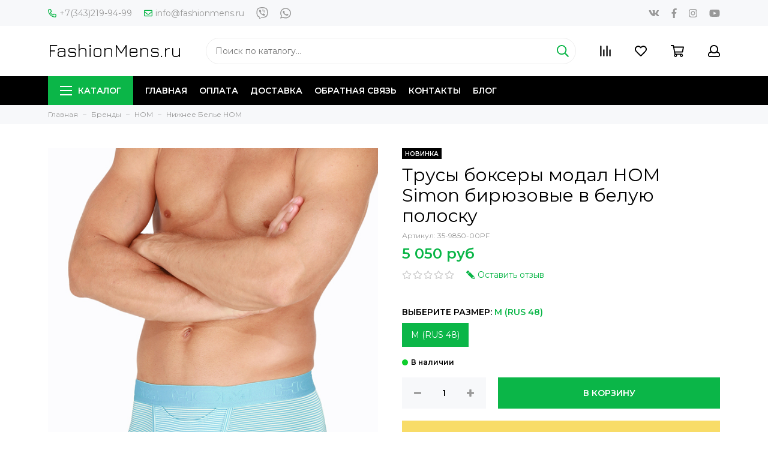

--- FILE ---
content_type: text/html; charset=utf-8
request_url: https://www.fashionmens.ru/product/trusy-boksery-muzhskie-brendovye-hom-ho1-simon-trunk-35-9850-00pf-biruzovye-tsvet
body_size: 20736
content:
<!doctype html>
<html lang="ru" xml:lang="ru" xmlns="http://www.w3.org/1999/xhtml">
	<head><link media='print' onload='this.media="all"' rel='stylesheet' type='text/css' href='/served_assets/public/jquery.modal-0c2631717f4ce8fa97b5d04757d294c2bf695df1d558678306d782f4bf7b4773.css'><meta data-config="{&quot;product_id&quot;:109210610}" name="page-config" content="" /><meta data-config="{&quot;money_with_currency_format&quot;:{&quot;delimiter&quot;:&quot; &quot;,&quot;separator&quot;:&quot;.&quot;,&quot;format&quot;:&quot;%n %u&quot;,&quot;unit&quot;:&quot;руб&quot;,&quot;show_price_without_cents&quot;:1},&quot;currency_code&quot;:&quot;RUR&quot;,&quot;currency_iso_code&quot;:&quot;RUB&quot;,&quot;default_currency&quot;:{&quot;title&quot;:&quot;Российский рубль&quot;,&quot;code&quot;:&quot;RUR&quot;,&quot;rate&quot;:1.0,&quot;format_string&quot;:&quot;%n %u&quot;,&quot;unit&quot;:&quot;руб&quot;,&quot;price_separator&quot;:&quot;&quot;,&quot;is_default&quot;:true,&quot;price_delimiter&quot;:&quot;&quot;,&quot;show_price_with_delimiter&quot;:true,&quot;show_price_without_cents&quot;:true},&quot;facebook&quot;:{&quot;pixelActive&quot;:false,&quot;currency_code&quot;:&quot;RUB&quot;,&quot;use_variants&quot;:null},&quot;vk&quot;:{&quot;pixel_active&quot;:null,&quot;price_list_id&quot;:null},&quot;new_ya_metrika&quot;:true,&quot;ecommerce_data_container&quot;:&quot;dataLayer&quot;,&quot;common_js_version&quot;:&quot;v2&quot;,&quot;vue_ui_version&quot;:null,&quot;feedback_captcha_enabled&quot;:null,&quot;account_id&quot;:55976,&quot;hide_items_out_of_stock&quot;:false,&quot;forbid_order_over_existing&quot;:true,&quot;minimum_items_price&quot;:null,&quot;enable_comparison&quot;:true,&quot;locale&quot;:&quot;ru&quot;,&quot;client_group&quot;:null,&quot;consent_to_personal_data&quot;:{&quot;active&quot;:false,&quot;obligatory&quot;:true,&quot;description&quot;:&quot;Настоящим подтверждаю, что я ознакомлен и согласен с условиями \u003ca href=&#39;/page/oferta&#39; target=&#39;blank&#39;\u003eоферты и политики конфиденциальности\u003c/a\u003e.&quot;},&quot;recaptcha_key&quot;:&quot;6LfXhUEmAAAAAOGNQm5_a2Ach-HWlFKD3Sq7vfFj&quot;,&quot;recaptcha_key_v3&quot;:&quot;6LcZi0EmAAAAAPNov8uGBKSHCvBArp9oO15qAhXa&quot;,&quot;yandex_captcha_key&quot;:&quot;ysc1_ec1ApqrRlTZTXotpTnO8PmXe2ISPHxsd9MO3y0rye822b9d2&quot;,&quot;checkout_float_order_content_block&quot;:true,&quot;available_products_characteristics_ids&quot;:null,&quot;sber_id_app_id&quot;:&quot;5b5a3c11-72e5-4871-8649-4cdbab3ba9a4&quot;,&quot;theme_generation&quot;:2,&quot;quick_checkout_captcha_enabled&quot;:true,&quot;max_order_lines_count&quot;:500,&quot;sber_bnpl_min_amount&quot;:1000,&quot;sber_bnpl_max_amount&quot;:150000,&quot;counter_settings&quot;:{&quot;data_layer_name&quot;:&quot;dataLayer&quot;,&quot;new_counters_setup&quot;:false,&quot;add_to_cart_event&quot;:true,&quot;remove_from_cart_event&quot;:true,&quot;add_to_wishlist_event&quot;:true},&quot;site_setting&quot;:{&quot;show_cart_button&quot;:true,&quot;show_service_button&quot;:false,&quot;show_marketplace_button&quot;:false,&quot;show_quick_checkout_button&quot;:true},&quot;warehouses&quot;:[],&quot;captcha_type&quot;:&quot;google&quot;,&quot;human_readable_urls&quot;:false}" name="shop-config" content="" /><meta name='js-evnvironment' content='production' /><meta name='default-locale' content='ru' /><meta name='insales-redefined-api-methods' content="[]" /><script src="/packs/js/shop_bundle-2b0004e7d539ecb78a46.js"></script><script type="text/javascript" src="https://static.insales-cdn.com/assets/common-js/common.v2.25.28.js"></script><script type="text/javascript" src="https://static.insales-cdn.com/assets/static-versioned/v3.72/static/libs/lodash/4.17.21/lodash.min.js"></script>
<!--InsalesCounter -->
<script type="text/javascript">
(function() {
  if (typeof window.__insalesCounterId !== 'undefined') {
    return;
  }

  try {
    Object.defineProperty(window, '__insalesCounterId', {
      value: 55976,
      writable: true,
      configurable: true
    });
  } catch (e) {
    console.error('InsalesCounter: Failed to define property, using fallback:', e);
    window.__insalesCounterId = 55976;
  }

  if (typeof window.__insalesCounterId === 'undefined') {
    console.error('InsalesCounter: Failed to set counter ID');
    return;
  }

  let script = document.createElement('script');
  script.async = true;
  script.src = '/javascripts/insales_counter.js?7';
  let firstScript = document.getElementsByTagName('script')[0];
  firstScript.parentNode.insertBefore(script, firstScript);
})();
</script>
<!-- /InsalesCounter -->

	<meta charset="utf-8">
	<meta http-equiv="X-UA-Compatible" content="IE=edge,chrome=1">
	<meta name="viewport" content="width=device-width, initial-scale=1, maximum-scale=1">
  	<meta name="yandex-verification" content="542543bb2b2a4c6b" />
	
		<meta name="robots" content="index, follow">
		<title>Мужские трусы боксеры Hom Simon 35-9850-00pf бирюзовые в белую полоску модал - Фашионменс.ру</title>
	
	<meta name="description" content="Мужские трусы боксеры Hom Simon 35-9850-00pf бирюзовые в белую полоску модал - Фашионменс.ру">
	<meta name="keywords" content="Мужские трусы боксеры Hom Simon 35-9850-00pf бирюзовые в белую полоску модал - Фашионменс.ру">
	<meta property="og:type" content="website">
	
			<link rel="canonical" href="https://www.fashionmens.ru/product/trusy-boksery-muzhskie-brendovye-hom-ho1-simon-trunk-35-9850-00pf-biruzovye-tsvet">
			<meta property="og:url" content="https://www.fashionmens.ru/product/trusy-boksery-muzhskie-brendovye-hom-ho1-simon-trunk-35-9850-00pf-biruzovye-tsvet">
			<meta property="og:title" content="Трусы боксеры модал HOM Simon бирюзовые в белую полоску">
			<meta property="og:description" content="Классические мужские трусы-макси со знаменитым горизонтальным гульфиком &amp;laquo;HO1&amp;raquo; предназначенным нивелировать дискомфорт. Проверьте, это удобно !">
			<meta property="og:image" content="https://static.insales-cdn.com/images/products/1/3192/469478520/trusy-boksery-muzhskie-brendovye-hom-ho1-simon-trunk-35-9850-00pf-biruzovye-tsvet__2_.jpg">
		
	<link href="https://static.insales-cdn.com/assets/1/4876/1094412/1741665143/favicon.png" rel="shortcut icon" type="image/png" sizes="16x16">
	<link href="https://fonts.googleapis.com/css?family=Montserrat:400,600&amp;subset=cyrillic" rel="stylesheet">
  	<link href="https://fonts.googleapis.com/css?family=Jura:400" rel="stylesheet">
	
	<link href="https://static.insales-cdn.com/assets/1/4876/1094412/1741665143/theme.css" rel="stylesheet">
	<meta name="theme-color" content="#0bb648">
	<meta name="format-detection" content="telephone=no">
	<meta name="cmsmagazine" content="325a8bc2477444d381d10a2ed1775a4d">
	
		<link rel="alternate" type="application/atom+xml" title="Блог — FashionMens.ru" href="https://www.fashionmens.ru/blog.atom">
  
		<link rel="alternate" type="application/atom+xml" title="Какие трусы лучше носить мужчинам? Шорты vs Слипы vs Боксеры — FashionMens.ru" href="https://www.fashionmens.ru/blogs/bosery-vs-brify-vs-hipsy-kakie-trusy-luchshe-nosit-tipy-muzhskogo-nizhnego-belya.atom">
  
	
<meta name='product-id' content='109210610' />
</head>
	<body class="layout layout--full">
<!-- Yandex.Metrika counter -->
<script type="text/javascript" >
   (function(m,e,t,r,i,k,a){m[i]=m[i]||function(){(m[i].a=m[i].a||[]).push(arguments)};
   m[i].l=1*new Date();k=e.createElement(t),a=e.getElementsByTagName(t)[0],k.async=1,k.src=r,a.parentNode.insertBefore(k,a)})
   (window, document, "script", "https://mc.yandex.ru/metrika/tag.js", "ym");

   ym(18301501, "init", {
        webvisor:true,
        ecommerce:dataLayer,
        clickmap:true,
        trackLinks:true,
        accurateTrackBounce:true
   });
</script>
<script type="text/javascript">
  window.dataLayer = window.dataLayer || [];
  window.dataLayer.push({"ecommerce":{"currencyCode":"RUB","detail":{"products":[{"id":109210610,"name":"Трусы боксеры модал HOM Simon бирюзовые в белую полоску","category":"Каталог/Мужское белье/Боксеры","price":5050.0}]}}});
</script>
<noscript><div><img src="https://mc.yandex.ru/watch/18301501" style="position:absolute; left:-9999px;" alt="" /></div></noscript>
<!-- /Yandex.Metrika counter -->

		<div class="layout-page">
			<div id="insales-section-header" class="insales-section insales-section-header">
	<header>
		<!--noindex-->
		<div class="header-scheme-01 d-none d-lg-block">
			<div class="header-panel">
				<div class="container">
					<div class="row align-items-center">
						<div class="col-auto">
							<div class="contacts contacts--header">
								<ul class="contacts-items list-unstyled">
									<li class="contacts-item">
										<a href="tel:+7(343)219-94-99"><span class="far fa-phone" data-fa-transform="flip-h"></span>+7(343)219-94-99</a>
									</li><li class="contacts-item">
										<a href="mailto:info@fashionmens.ru"><span class="far fa-envelope"></span>info@fashionmens.ru</a>
									</li>
								</ul>
							</div>
						</div>
						
						
							<div class="col-auto">
								<div class="messengers messengers--header">
	<ul class="messengers-items list-unstyled">
		<li class="messengers-item messengers-item--viber"><a href="viber://add?number=79502089844" rel="noopener noreferrer nofollow" target="_blank"><span class="fab fa-viber"></span></a></li><li class="messengers-item messengers-item--whatsapp"><a href="https://api.whatsapp.com/send?phone=79502089844" rel="noopener noreferrer nofollow" target="_blank"><span class="fab fa-whatsapp"></span></a></li>
	</ul>
</div>
							</div>
						
						
						
							<div class="col text-right">
								


<div class="social social--header">
	<ul class="social-items list-unstyled">
		<li class="social-item social-item--vk"><a href="http://vk.com/" rel="noopener noreferrer nofollow" target="_blank"><span class="fab fa-vk"></span></a></li><li class="social-item social-item--facebook-f"><a href="http://facebook.com/" rel="noopener noreferrer nofollow" target="_blank"><span class="fab fa-facebook-f"></span></a></li><li class="social-item social-item--instagram"><a href="http://instagram.com/" rel="noopener noreferrer nofollow" target="_blank"><span class="fab fa-instagram"></span></a></li><li class="social-item social-item--youtube"><a href="http://youtube.com/" rel="noopener noreferrer nofollow" target="_blank"><span class="fab fa-youtube"></span></a></li>
	</ul>
</div>
							</div>
						
					</div>
				</div>
			</div>
		</div>
		<!--/noindex-->
		<!--noindex-->
		<div class="header-scheme-02">
			<div class="header-main">
				<div class="container">
					<div class="row align-items-center">
						<div class="col-12 col-sm col-md col-lg-auto text-center text-lg-left">
                          <a href="https://www.fashionmens.ru" class="logo"><span>FashionMens.ru</span></a>
						</div>
						<div class="col d-none d-lg-block">
							<div class="search search--header">
								<form action="/search" method="get" class="search-form">
									
									<input type="search" name="q" class="search-input js-search-input" placeholder="Поиск по каталогу&hellip;" autocomplete="off" required>
									<button type="submit" class="search-button"><span class="far fa-search"></span></button>
									<div class="search-results js-search-results"></div>
								</form>
							</div>
						</div>
						<div class="col-12 col-lg-auto">
							<div class="user_icons js-clone" data-clone-target="js-user_icons-clone">
								<ul class="user_icons-items list-unstyled d-flex d-lg-block">
									<li class="user_icons-item user_icons-item-menu d-inline-block d-lg-none js-user_icons-item">
										<button class="user_icons-icon user_icons-icon-menu js-user_icons-icon-menu">
											<span class="far fa-bars"></span>
										</button>
										<div class="user_icons-popup">
											<div class="popup js-popup-menu overflow-hidden">
												<div class="popup-scroll js-popup-scroll">
													<div class="popup-title">Меню<button class="button button--empty button--icon popup-close js-popup-close"><span class="far fa-times fa-lg"></span></button></div>
													<div class="popup-content popup-content-menu popup-content-search">
														<div class="search search--popup">
															<form action="/search" method="get" class="search-form">
																
																<input type="search" name="q" class="search-input" placeholder="Поиск по каталогу&hellip;" autocomplete="off" required>
																<button type="submit" class="search-button"><span class="far fa-search"></span></button>
															</form>
														</div>
													</div>
													
														<ul class="popup-content popup-content-menu js-popup-content-menu"></ul>
													
													<ul class="popup-content popup-content-menu popup-content-links list-unstyled">
														<li class="popup-content-link"><a href="/">Главная</a></li><li class="popup-content-link"><a href="/page/oplata">Оплата</a></li><li class="popup-content-link"><a href="/page/dostavka">Доставка</a></li><li class="popup-content-link"><a href="/page/feedback">Обратная связь</a></li><li class="popup-content-link"><a href="/page/contact">Контакты</a></li><li class="popup-content-link"><a href="/blog">Блог</a></li>
													</ul>
													<div class="popup-content popup-content-contacts">
														
															<div class="popup-content-contact"><a href="tel:+7(343)219-94-99"><span class="far fa-phone" data-fa-transform="flip-h"></span>+7(343)219-94-99</a></div>
														
														
															<div class="popup-content-contact"><a href="mailto:info@fashionmens.ru"><span class="far fa-envelope"></span>info@fashionmens.ru</a></div>
														
														
														
															<div class="popup-content-contact">
																<div class="messengers messengers--header">
	<ul class="messengers-items list-unstyled">
		<li class="messengers-item messengers-item--viber"><a href="viber://add?number=79502089844" rel="noopener noreferrer nofollow" target="_blank"><span class="fab fa-viber"></span></a></li><li class="messengers-item messengers-item--whatsapp"><a href="https://api.whatsapp.com/send?phone=79502089844" rel="noopener noreferrer nofollow" target="_blank"><span class="fab fa-whatsapp"></span></a></li>
	</ul>
</div>
															</div>
														
													</div>
												</div>
											</div>
											<div class="popup-shade js-popup-close"></div>
										</div>
									</li><li class="user_icons-item js-user_icons-item">
										<a href="/compares" class="user_icons-icon js-user_icons-icon-compares">
											<span class="far fa-align-right" data-fa-transform="rotate-90"></span>
											<span class="bage bage-compares js-bage-compares"></span>
										</a>
										<div class="user_icons-popup">
											<div class="popup">
												<div class="popup-title">Сравнение<button class="button button--empty button--icon popup-close js-popup-close"><span class="far fa-times fa-lg"></span></button></div>
												<div class="js-popup-compares"></div>
											</div>
											<div class="popup-shade js-popup-close"></div>
										</div>
									</li><li class="user_icons-item js-user_icons-item">
										<a href="/page/favorites" class="user_icons-icon js-user_icons-icon-favorites">
											<span class="far fa-heart"></span>
											<span class="bage bage-favorites js-bage-favorites"></span>
										</a>
										<div class="user_icons-popup">
											<div class="popup">
												<div class="popup-title">Избранное<button class="button button--empty button--icon popup-close js-popup-close"><span class="far fa-times fa-lg"></span></button></div>
												<div class="js-popup-favorites"></div>
											</div>
											<div class="popup-shade js-popup-close"></div>
										</div>
									</li><li class="user_icons-item js-user_icons-item">
										<a href="/cart_items" class="user_icons-icon js-user_icons-icon-cart">
											<span class="far fa-shopping-cart"></span>
											<span class="bage bage-cart js-bage-cart"></span>
										</a>
										<div class="user_icons-popup">
											<div class="popup">
												<div class="popup-title">Корзина<button class="button button--empty button--icon popup-close js-popup-close"><span class="far fa-times fa-lg"></span></button></div>
												<div class="js-popup-cart"></div>
											</div>
											<div class="popup-shade js-popup-close"></div>
										</div>
									</li><li class="user_icons-item js-user_icons-item">
										<a href="/client_account/login" class="user_icons-icon js-user_icons-icon-client">
											<span class="far fa-user"></span>
										</a>
										<div class="user_icons-popup">
											<div class="popup popup-client_new">
												<div class="popup-title">Личный кабинет<button class="button button--empty button--icon popup-close js-popup-close"><span class="far fa-times fa-lg"></span></button></div>
												<div class="js-popup-client">
													
														<div class="popup--empty text-center">
															<span class="far fa-user fa-3x"></span>
															<div class="dropdown_products-action"><div class="row"><div class="col-12 col-lg-6"><a href="/client_account/login" class="button button--primary button--block button--small">Авторизация</a></div><div class="col-12 col-lg-6"><a href="/client_account/contacts/new" class="button button--secondary button--block button--small">Регистрация</a></div></div></div>
														</div>
													
												</div>
											</div>
											<div class="popup-shade js-popup-close"></div>
										</div>
									</li>
								</ul>
							</div>
						</div>
					</div>
				</div>
			</div>
		</div>
		<!--/noindex-->
		<div class="header-scheme-03 d-none d-lg-block">
			<div class="header-menu js-header-menu">
				<div class="container">
					<div class="row">
						<div class="col">
							<nav class="nav">
								<ul class="nav-items list-unstyled js-nav-items is-overflow">
									<li class="nav-item nav-item--collections js-nav-item"><a href="/collection/all" class="hamburger-trigger js-nav-collections-trigger" data-target="hamburger"><span class="hamburger hamburger--arrow-down"><span></span><span></span><span></span></span>Каталог</a></li><li class="nav-item js-nav-item"><a href="/">Главная</a></li><li class="nav-item js-nav-item"><a href="/page/oplata">Оплата</a></li><li class="nav-item js-nav-item"><a href="/page/dostavka">Доставка</a></li><li class="nav-item js-nav-item"><a href="/page/feedback">Обратная связь</a></li><li class="nav-item js-nav-item"><a href="/page/contact">Контакты</a></li><li class="nav-item js-nav-item"><a href="/blog">Блог</a></li><li class="nav-item nav-item--dropdown js-nav-item--dropdown d-none"><span class="far fa-ellipsis-h fa-lg"></span><div class="user_icons-popup"><div class="popup"><ul class="list-unstyled js-popup-nav"></ul></div></div></li>
								</ul>
							</nav>
							
								
								
								
									<nav class="nav-collections js-nav-collections js-nav-collections-trigger js-clone" data-target="dorpdown" data-clone-target="js-nav-sidebar-clone">
										<ul class="list-unstyled">
											
												
													<li data-collection-id="870483">
														
															<a href="/collection/muzhskoe-nizhnee-beljo-trusy" class="nav-collections-toggle js-nav-collections-toggle nav-collections-toggle--next" data-type="next" data-target="870483">Мужское белье<span class="nav-arrow-toggle js-nav-arrow-toggle"><span class="far fa-chevron-right"></span></span></a>
															<ul class="list-unstyled">
																<li class="nav-collections-back d-block d-lg-none"><a href="/collection/muzhskoe-nizhnee-beljo-trusy" class="nav-collections-toggle js-nav-collections-toggle nav-collections-toggle--back" data-type="back" data-target="870483"><span class="nav-arrow-toggle"><span class="far fa-chevron-left"></span></span>Назад</a></li>
																<li class="nav-collections-title d-block d-lg-none"><a href="/collection/muzhskoe-nizhnee-beljo-trusy">Мужское белье</a></li>
																
																	
																		<li data-collection-id="2727304">
																			
																				<a href="/collection/new-nizhnee-belie-muzhskie-trusy-novinki">Новое</a>
																			
																		</li>
																	
																
																	
																		<li data-collection-id="870588">
																			
																				<a href="/collection/muzhskie-trusy-boksery">Боксеры</a>
																			
																		</li>
																	
																
																	
																		<li data-collection-id="1434911">
																			
																				<a href="/collection/muzhskie-semejnye-trusy-shorty">Трусы-Шорты</a>
																			
																		</li>
																	
																
																	
																		<li data-collection-id="870541">
																			
																				<a href="/collection/kupit-muzhskie-trusy-hipsy-tranki-mini">Хипсы</a>
																			
																		</li>
																	
																
																	
																		<li data-collection-id="1579805">
																			
																				<a href="/collection/muzhskie-trusy-slipy-plavki-brify" class="nav-collections-toggle js-nav-collections-toggle nav-collections-toggle--next" data-type="next" data-target="1579805">Слипы, Брифы, Плавки<span class="nav-arrow-toggle js-nav-arrow-toggle"><span class="far fa-chevron-right"></span></span></a>
																				<ul class="list-unstyled">
																					<li class="nav-collections-back d-block d-lg-none"><a href="/collection/muzhskie-trusy-slipy-plavki-brify" class="nav-collections-toggle js-nav-collections-toggle nav-collections-toggle--back" data-type="back" data-target="1579805"><span class="nav-arrow-toggle"><span class="far fa-chevron-left"></span></span>Назад</a></li>
																					<li class="nav-collections-title d-block d-lg-none"><a href="/collection/muzhskie-trusy-slipy-plavki-brify">Слипы, Брифы, Плавки</a></li>
																					
																						
																							<li data-collection-id="2659814">
																								<a href="/collection/kupit-muzhskie-trusy-brify-slipy-mini-mikro">Трусы Мини Микро Бикини</a>
																							</li>
																						
																					
																						
																							<li data-collection-id="17125310">
																								<a href="/collection/tanga-trusy-muzhskie">Танга</a>
																							</li>
																						
																					
																						
																							<li data-collection-id="20485309">
																								<a href="/collection/brazily">Бразилы</a>
																							</li>
																						
																					
																				</ul>
																			
																		</li>
																	
																
																	
																		<li data-collection-id="1458026">
																			
																				<a href="/collection/dzhoki">Джоки</a>
																			
																		</li>
																	
																
																	
																		<li data-collection-id="1435710">
																			
																				<a href="/collection/muzhskie-stringi-tongi">Стринги, Тонги</a>
																			
																		</li>
																	
																
																	
																		<li data-collection-id="7447931">
																			
																				<a href="/collection/kupit-muzhskie-trusy-plavki-dlya-plavanija-plyazha-moskva" class="nav-collections-toggle js-nav-collections-toggle nav-collections-toggle--next" data-type="next" data-target="7447931">Плавки и Шорты для плавания<span class="nav-arrow-toggle js-nav-arrow-toggle"><span class="far fa-chevron-right"></span></span></a>
																				<ul class="list-unstyled">
																					<li class="nav-collections-back d-block d-lg-none"><a href="/collection/kupit-muzhskie-trusy-plavki-dlya-plavanija-plyazha-moskva" class="nav-collections-toggle js-nav-collections-toggle nav-collections-toggle--back" data-type="back" data-target="7447931"><span class="nav-arrow-toggle"><span class="far fa-chevron-left"></span></span>Назад</a></li>
																					<li class="nav-collections-title d-block d-lg-none"><a href="/collection/kupit-muzhskie-trusy-plavki-dlya-plavanija-plyazha-moskva">Плавки и Шорты для плавания</a></li>
																					
																						
																							<li data-collection-id="1375373">
																								<a href="/collection/kupit-muzhskie-kupalnye-shorty-dlja-kupanija">Купальные Шорты</a>
																							</li>
																						
																					
																						
																							<li data-collection-id="9147317">
																								<a href="/collection/kupit-kupalnie-plavki-brify-slipy-dlya-plavaniya">Плавки Брифы Слипы</a>
																							</li>
																						
																					
																				</ul>
																			
																		</li>
																	
																
																	
																		<li data-collection-id="1937820">
																			
																				<a href="/collection/termobelie-muzhskoe-letnee-i-zimnee" class="nav-collections-toggle js-nav-collections-toggle nav-collections-toggle--next" data-type="next" data-target="1937820">Термобелье<span class="nav-arrow-toggle js-nav-arrow-toggle"><span class="far fa-chevron-right"></span></span></a>
																				<ul class="list-unstyled">
																					<li class="nav-collections-back d-block d-lg-none"><a href="/collection/termobelie-muzhskoe-letnee-i-zimnee" class="nav-collections-toggle js-nav-collections-toggle nav-collections-toggle--back" data-type="back" data-target="1937820"><span class="nav-arrow-toggle"><span class="far fa-chevron-left"></span></span>Назад</a></li>
																					<li class="nav-collections-title d-block d-lg-none"><a href="/collection/termobelie-muzhskoe-letnee-i-zimnee">Термобелье</a></li>
																					
																						
																							<li data-collection-id="10151715">
																								<a href="/collection/kupit-kalsony-podshtanniki-muzhskie">Кальсоны, подштанники</a>
																							</li>
																						
																					
																				</ul>
																			
																		</li>
																	
																
															</ul>
														
													</li>
												
											
												
													<li data-collection-id="9545943">
														
															<a href="/collection/verhnyaya-odezhda" class="nav-collections-toggle js-nav-collections-toggle nav-collections-toggle--next" data-type="next" data-target="9545943">Верхняя одежда<span class="nav-arrow-toggle js-nav-arrow-toggle"><span class="far fa-chevron-right"></span></span></a>
															<ul class="list-unstyled">
																<li class="nav-collections-back d-block d-lg-none"><a href="/collection/verhnyaya-odezhda" class="nav-collections-toggle js-nav-collections-toggle nav-collections-toggle--back" data-type="back" data-target="9545943"><span class="nav-arrow-toggle"><span class="far fa-chevron-left"></span></span>Назад</a></li>
																<li class="nav-collections-title d-block d-lg-none"><a href="/collection/verhnyaya-odezhda">Верхняя одежда</a></li>
																
																	
																		<li data-collection-id="9545948">
																			
																				<a href="/collection/kurtki">Куртки</a>
																			
																		</li>
																	
																
																	
																		<li data-collection-id="9547961">
																			
																				<a href="/collection/parki-kurti-zima-osen">Парки</a>
																			
																		</li>
																	
																
																	
																		<li data-collection-id="9545949">
																			
																				<a href="/collection/palto">Пальто и плащи</a>
																			
																		</li>
																	
																
																	
																		<li data-collection-id="9621569">
																			
																				<a href="/collection/mantii">Мантии</a>
																			
																		</li>
																	
																
															</ul>
														
													</li>
												
											
												
													<li data-collection-id="2087505">
														
															<a href="/collection/kupit-muzhskie-tolstovki-kofty" class="nav-collections-toggle js-nav-collections-toggle nav-collections-toggle--next" data-type="next" data-target="2087505">Толстовки<span class="nav-arrow-toggle js-nav-arrow-toggle"><span class="far fa-chevron-right"></span></span></a>
															<ul class="list-unstyled">
																<li class="nav-collections-back d-block d-lg-none"><a href="/collection/kupit-muzhskie-tolstovki-kofty" class="nav-collections-toggle js-nav-collections-toggle nav-collections-toggle--back" data-type="back" data-target="2087505"><span class="nav-arrow-toggle"><span class="far fa-chevron-left"></span></span>Назад</a></li>
																<li class="nav-collections-title d-block d-lg-none"><a href="/collection/kupit-muzhskie-tolstovki-kofty">Толстовки</a></li>
																
																	
																		<li data-collection-id="9837479">
																			
																				<a href="/collection/kupit-muzhskie-hudi">Кофты худи</a>
																			
																		</li>
																	
																
																	
																		<li data-collection-id="9837493">
																			
																				<a href="/collection/kupit-muzhskie-svitshoty">Свитшоты</a>
																			
																		</li>
																	
																
															</ul>
														
													</li>
												
											
												
													<li data-collection-id="9937215">
														
															<a href="/collection/kupit-dzhempery">Джемперы, Свитеры</a>
														
													</li>
												
											
												
													<li data-collection-id="2087502">
														
															<a href="/collection/shop-muzhskie-sportivnye-bryuki-shtany-internet-magazin">Брюки Трико</a>
														
													</li>
												
											
												
													<li data-collection-id="2087503">
														
															<a href="/collection/shop-muzhskie-sportivnye-shorty-internet-magazin" class="nav-collections-toggle js-nav-collections-toggle nav-collections-toggle--next" data-type="next" data-target="2087503">Шорты<span class="nav-arrow-toggle js-nav-arrow-toggle"><span class="far fa-chevron-right"></span></span></a>
															<ul class="list-unstyled">
																<li class="nav-collections-back d-block d-lg-none"><a href="/collection/shop-muzhskie-sportivnye-shorty-internet-magazin" class="nav-collections-toggle js-nav-collections-toggle nav-collections-toggle--back" data-type="back" data-target="2087503"><span class="nav-arrow-toggle"><span class="far fa-chevron-left"></span></span>Назад</a></li>
																<li class="nav-collections-title d-block d-lg-none"><a href="/collection/shop-muzhskie-sportivnye-shorty-internet-magazin">Шорты</a></li>
																
																	
																		<li data-collection-id="2629363">
																			
																				<a href="/collection/kupit-muzhskie-korotkie-shorty">Короткие Спортивные Шорты</a>
																			
																		</li>
																	
																
																	
																		<li data-collection-id="3066463">
																			
																				<a href="/collection/muzhskie-dlinnye-shorty">Длинные Спортивные Шорты</a>
																			
																		</li>
																	
																
															</ul>
														
													</li>
												
											
												
													<li data-collection-id="1078632">
														
															<a href="/collection/muzhskie-futbolki-stretch" class="nav-collections-toggle js-nav-collections-toggle nav-collections-toggle--next" data-type="next" data-target="1078632">Футболки<span class="nav-arrow-toggle js-nav-arrow-toggle"><span class="far fa-chevron-right"></span></span></a>
															<ul class="list-unstyled">
																<li class="nav-collections-back d-block d-lg-none"><a href="/collection/muzhskie-futbolki-stretch" class="nav-collections-toggle js-nav-collections-toggle nav-collections-toggle--back" data-type="back" data-target="1078632"><span class="nav-arrow-toggle"><span class="far fa-chevron-left"></span></span>Назад</a></li>
																<li class="nav-collections-title d-block d-lg-none"><a href="/collection/muzhskie-futbolki-stretch">Футболки</a></li>
																
																	
																		<li data-collection-id="1078627">
																			
																				<a href="/collection/muzhskie-majki" class="nav-collections-toggle js-nav-collections-toggle nav-collections-toggle--next" data-type="next" data-target="1078627">Майки<span class="nav-arrow-toggle js-nav-arrow-toggle"><span class="far fa-chevron-right"></span></span></a>
																				<ul class="list-unstyled">
																					<li class="nav-collections-back d-block d-lg-none"><a href="/collection/muzhskie-majki" class="nav-collections-toggle js-nav-collections-toggle nav-collections-toggle--back" data-type="back" data-target="1078627"><span class="nav-arrow-toggle"><span class="far fa-chevron-left"></span></span>Назад</a></li>
																					<li class="nav-collections-title d-block d-lg-none"><a href="/collection/muzhskie-majki">Майки</a></li>
																					
																						
																							<li data-collection-id="3206510">
																								<a href="/collection/muzhskie-majki-s-kapyushonom-kupit">мужские майки с капюшоном</a>
																							</li>
																						
																					
																						
																							<li data-collection-id="3206532">
																								<a href="/collection/muzhskie-majki-bortsovki-kupit">майки борцовки</a>
																							</li>
																						
																					
																				</ul>
																			
																		</li>
																	
																
																	
																		<li data-collection-id="2529736">
																			
																				<a href="/collection/kupit-muzhskie-dizaynerskie-futbolki-mayki-magazin">Дизайнерские Футболки</a>
																			
																		</li>
																	
																
																	
																		<li data-collection-id="1435911">
																			
																				<a href="/collection/kupit-muzhskie-futbolki-s-dlinnym-rukavom">Футболки с длинным рукавом</a>
																			
																		</li>
																	
																
																	
																		<li data-collection-id="9350738">
																			
																				<a href="/collection/kupit-muzhskiye-futbolki-s-korotkim-rukavom">Футболки с коротким рукавом</a>
																			
																		</li>
																	
																
																	
																		<li data-collection-id="9348831">
																			
																				<a href="/collection/kupit-muzhskie-futbolki-bez-rukavov">Футболки без рукавов</a>
																			
																		</li>
																	
																
																	
																		<li data-collection-id="1435882">
																			
																				<a href="/collection/kupit-muzhskie-futbolki-s-v-obraznym-vyrezom-vorotom-internet-magazin">Футболки V ворот</a>
																			
																		</li>
																	
																
																	
																		<li data-collection-id="1435880">
																			
																				<a href="/collection/muzhskie-futbolki-s-kruglym-vyrezom-vorotom-internet-magazin">Футболки O ворот</a>
																			
																		</li>
																	
																
																	
																		<li data-collection-id="1435912">
																			
																				<a href="/collection/muzhskie-futbolki-na-pugovitsah-molnii">На пуговицах и молнии</a>
																			
																		</li>
																	
																
															</ul>
														
													</li>
												
											
												
													<li data-collection-id="2062894">
														
															<a href="/collection/shop-muzhskaja-sportivnaja-odezhda-internet-magazin" class="nav-collections-toggle js-nav-collections-toggle nav-collections-toggle--next" data-type="next" data-target="2062894">Спортивная одежда<span class="nav-arrow-toggle js-nav-arrow-toggle"><span class="far fa-chevron-right"></span></span></a>
															<ul class="list-unstyled">
																<li class="nav-collections-back d-block d-lg-none"><a href="/collection/shop-muzhskaja-sportivnaja-odezhda-internet-magazin" class="nav-collections-toggle js-nav-collections-toggle nav-collections-toggle--back" data-type="back" data-target="2062894"><span class="nav-arrow-toggle"><span class="far fa-chevron-left"></span></span>Назад</a></li>
																<li class="nav-collections-title d-block d-lg-none"><a href="/collection/shop-muzhskaja-sportivnaja-odezhda-internet-magazin">Спортивная одежда</a></li>
																
																	
																		<li data-collection-id="2463573">
																			
																				<a href="/collection/new_sportivnaya-odezhda">new_SPORT STYLE</a>
																			
																		</li>
																	
																
																	
																		<li data-collection-id="9546128">
																			
																				<a href="/collection/sportivnye-kostyumy">Спортивные костюмы</a>
																			
																		</li>
																	
																
																	
																		<li data-collection-id="2087504">
																			
																				<a href="/collection/shop-muzhskie-sportivnye-fitness-sport-futbolki-dlja-zala-internet-magazin" class="nav-collections-toggle js-nav-collections-toggle nav-collections-toggle--next" data-type="next" data-target="2087504">Футболки Спортивные<span class="nav-arrow-toggle js-nav-arrow-toggle"><span class="far fa-chevron-right"></span></span></a>
																				<ul class="list-unstyled">
																					<li class="nav-collections-back d-block d-lg-none"><a href="/collection/shop-muzhskie-sportivnye-fitness-sport-futbolki-dlja-zala-internet-magazin" class="nav-collections-toggle js-nav-collections-toggle nav-collections-toggle--back" data-type="back" data-target="2087504"><span class="nav-arrow-toggle"><span class="far fa-chevron-left"></span></span>Назад</a></li>
																					<li class="nav-collections-title d-block d-lg-none"><a href="/collection/shop-muzhskie-sportivnye-fitness-sport-futbolki-dlja-zala-internet-magazin">Футболки Спортивные</a></li>
																					
																						
																							<li data-collection-id="2179734">
																								<a href="/collection/shop-muzhskie-sportivnye-fitness-majki-internet-magazin">Спортивные майки</a>
																							</li>
																						
																					
																				</ul>
																			
																		</li>
																	
																
															</ul>
														
													</li>
												
											
												
													<li data-collection-id="1426099">
														
															<a href="/collection/muzhskaya-plyazhnaya-odezhda" class="nav-collections-toggle js-nav-collections-toggle nav-collections-toggle--next" data-type="next" data-target="1426099">Пляжная одежда<span class="nav-arrow-toggle js-nav-arrow-toggle"><span class="far fa-chevron-right"></span></span></a>
															<ul class="list-unstyled">
																<li class="nav-collections-back d-block d-lg-none"><a href="/collection/muzhskaya-plyazhnaya-odezhda" class="nav-collections-toggle js-nav-collections-toggle nav-collections-toggle--back" data-type="back" data-target="1426099"><span class="nav-arrow-toggle"><span class="far fa-chevron-left"></span></span>Назад</a></li>
																<li class="nav-collections-title d-block d-lg-none"><a href="/collection/muzhskaya-plyazhnaya-odezhda">Пляжная одежда</a></li>
																
																	
																		<li data-collection-id="1431762">
																			
																				<a href="/collection/muzhskie-plavki-shorty-plavatelnye" class="nav-collections-toggle js-nav-collections-toggle nav-collections-toggle--next" data-type="next" data-target="1431762">Плавки для Плавания<span class="nav-arrow-toggle js-nav-arrow-toggle"><span class="far fa-chevron-right"></span></span></a>
																				<ul class="list-unstyled">
																					<li class="nav-collections-back d-block d-lg-none"><a href="/collection/muzhskie-plavki-shorty-plavatelnye" class="nav-collections-toggle js-nav-collections-toggle nav-collections-toggle--back" data-type="back" data-target="1431762"><span class="nav-arrow-toggle"><span class="far fa-chevron-left"></span></span>Назад</a></li>
																					<li class="nav-collections-title d-block d-lg-none"><a href="/collection/muzhskie-plavki-shorty-plavatelnye">Плавки для Плавания</a></li>
																					
																						
																							<li data-collection-id="9171899">
																								<a href="/collection/kupit-muzhskie-kupalnie-plavki-boksery-hipsy-dlja-plavanija">Плавки шорты</a>
																							</li>
																						
																					
																						
																							<li data-collection-id="1315024">
																								<a href="/collection/muzhskie-kupalnie-plavki">Плавки мини (узкие)</a>
																							</li>
																						
																					
																						
																							<li data-collection-id="2413586">
																								<a href="/collection/kupit-muzhskie-plavki-stringi-tongi-kupalnye-pljazhnye">Стринги, тонги</a>
																							</li>
																						
																					
																				</ul>
																			
																		</li>
																	
																
																	
																		<li data-collection-id="1441024">
																			
																				<a href="/collection/muzhskie-plavatelnye-shorty-dlja-pljazha">Плавательные Шорты</a>
																			
																		</li>
																	
																
																	
																		<li data-collection-id="1441023">
																			
																				<a href="/collection/muzhskie-plyazhnye-shorty-dlja-plazha-korotkie">Пляжные Шорты</a>
																			
																		</li>
																	
																
																	
																		<li data-collection-id="2062157">
																			
																				<a href="/collection/muzhskie-mayki-dlya-plyazha">Пляжные Майки</a>
																			
																		</li>
																	
																
															</ul>
														
													</li>
												
											
												
													<li data-collection-id="2152485">
														
															<a href="/collection/muzhskaja-domashnaja-odezhda" class="nav-collections-toggle js-nav-collections-toggle nav-collections-toggle--next" data-type="next" data-target="2152485">Домашняя одежда<span class="nav-arrow-toggle js-nav-arrow-toggle"><span class="far fa-chevron-right"></span></span></a>
															<ul class="list-unstyled">
																<li class="nav-collections-back d-block d-lg-none"><a href="/collection/muzhskaja-domashnaja-odezhda" class="nav-collections-toggle js-nav-collections-toggle nav-collections-toggle--back" data-type="back" data-target="2152485"><span class="nav-arrow-toggle"><span class="far fa-chevron-left"></span></span>Назад</a></li>
																<li class="nav-collections-title d-block d-lg-none"><a href="/collection/muzhskaja-domashnaja-odezhda">Домашняя одежда</a></li>
																
																	
																		<li data-collection-id="2152519">
																			
																				<a href="/collection/domashnie-kostumy-muzhskie">Домашние костюмы</a>
																			
																		</li>
																	
																
																	
																		<li data-collection-id="2190610">
																			
																				<a href="/collection/pizhamy-muzhskie-dlja-sna">Пижамы</a>
																			
																		</li>
																	
																
																	
																		<li data-collection-id="2152517">
																			
																				<a href="/collection/halaty">Халаты</a>
																			
																		</li>
																	
																
																	
																		<li data-collection-id="2152486">
																			
																				<a href="/collection/domashnie-bryuki">Брюки Домашние</a>
																			
																		</li>
																	
																
															</ul>
														
													</li>
												
											
												
													<li data-collection-id="870473">
														
															<a href="/collection/brands" class="nav-collections-toggle js-nav-collections-toggle nav-collections-toggle--next" data-type="next" data-target="870473">Бренды<span class="nav-arrow-toggle js-nav-arrow-toggle"><span class="far fa-chevron-right"></span></span></a>
															<ul class="list-unstyled">
																<li class="nav-collections-back d-block d-lg-none"><a href="/collection/brands" class="nav-collections-toggle js-nav-collections-toggle nav-collections-toggle--back" data-type="back" data-target="870473"><span class="nav-arrow-toggle"><span class="far fa-chevron-left"></span></span>Назад</a></li>
																<li class="nav-collections-title d-block d-lg-none"><a href="/collection/brands">Бренды</a></li>
																
																	
																		<li data-collection-id="2708927">
																			
																				<a href="/collection/2eros">2eros</a>
																			
																		</li>
																	
																
																	
																		<li data-collection-id="1004131">
																			
																				<a href="/collection/muzhskoe-beljo-odezhda-v-retro-vintazhnom-stile-brend-go-softwear-american-jock">Go Softwear + American Jock</a>
																			
																		</li>
																	
																
																	
																		<li data-collection-id="9187755">
																			
																				<a href="/collection/hom" class="nav-collections-toggle js-nav-collections-toggle nav-collections-toggle--next" data-type="next" data-target="9187755">HOM<span class="nav-arrow-toggle js-nav-arrow-toggle"><span class="far fa-chevron-right"></span></span></a>
																				<ul class="list-unstyled">
																					<li class="nav-collections-back d-block d-lg-none"><a href="/collection/hom" class="nav-collections-toggle js-nav-collections-toggle nav-collections-toggle--back" data-type="back" data-target="9187755"><span class="nav-arrow-toggle"><span class="far fa-chevron-left"></span></span>Назад</a></li>
																					<li class="nav-collections-title d-block d-lg-none"><a href="/collection/hom">HOM</a></li>
																					
																						
																							<li data-collection-id="9407839">
																								<a href="/collection/hom-nizhnee-belie">Нижнее Белье HOM</a>
																							</li>
																						
																					
																						
																							<li data-collection-id="9187794">
																								<a href="/collection/hom-plavki">Плавки HOM</a>
																							</li>
																						
																					
																						
																							<li data-collection-id="9187786">
																								<a href="/collection/plyazhnye-shorty-hom">Пляжные шорты HOM</a>
																							</li>
																						
																					
																						
																							<li data-collection-id="9683351">
																								<a href="/collection/hom-domashnaja-odezhda">Домашние костюмы HOM</a>
																							</li>
																						
																					
																				</ul>
																			
																		</li>
																	
																
																	
																		<li data-collection-id="887181">
																			
																				<a href="/collection/muzhskoe-beljo-trusy-movere-jean">Movere Jean</a>
																			
																		</li>
																	
																
																	
																		<li data-collection-id="1345667">
																			
																				<a href="/collection/muzhskoe-beljo-trusy-odezhda-modus-vivendi" class="nav-collections-toggle js-nav-collections-toggle nav-collections-toggle--next" data-type="next" data-target="1345667">Modus Vivendi<span class="nav-arrow-toggle js-nav-arrow-toggle"><span class="far fa-chevron-right"></span></span></a>
																				<ul class="list-unstyled">
																					<li class="nav-collections-back d-block d-lg-none"><a href="/collection/muzhskoe-beljo-trusy-odezhda-modus-vivendi" class="nav-collections-toggle js-nav-collections-toggle nav-collections-toggle--back" data-type="back" data-target="1345667"><span class="nav-arrow-toggle"><span class="far fa-chevron-left"></span></span>Назад</a></li>
																					<li class="nav-collections-title d-block d-lg-none"><a href="/collection/muzhskoe-beljo-trusy-odezhda-modus-vivendi">Modus Vivendi</a></li>
																					
																						
																							<li data-collection-id="1799428">
																								<a href="/collection/modus-vivendi-muzhskie-kupalnye-plavki-shorty">Плавки Modus Vivendi</a>
																							</li>
																						
																					
																						
																							<li data-collection-id="1799341">
																								<a href="/collection/muzhskie-futbolki-modus-vivendi">Футболки Майки Modus Vivendi</a>
																							</li>
																						
																					
																						
																							<li data-collection-id="1799342">
																								<a href="/collection/modus-vivendi-shorty">Шорты Modus Vivendi</a>
																							</li>
																						
																					
																				</ul>
																			
																		</li>
																	
																
																	
																		<li data-collection-id="6307768">
																			
																				<a href="/collection/soabwear">SB wear</a>
																			
																		</li>
																	
																
																	
																		<li data-collection-id="3084266">
																			
																				<a href="/collection/teamm8">Teamm8</a>
																			
																		</li>
																	
																
																	
																		<li data-collection-id="2108732">
																			
																				<a href="/collection/pistol-pete">Pistol Pete</a>
																			
																		</li>
																	
																
																	
																		<li data-collection-id="2725452">
																			
																				<a href="/collection/supawear">Supawear</a>
																			
																		</li>
																	
																
																	
																		<li data-collection-id="911546">
																			
																				<a href="/collection/emporio-armani">Emporio Armani</a>
																			
																		</li>
																	
																
																	
																		<li data-collection-id="944806">
																			
																				<a href="/collection/whittall-and-shon">Whittall & Shon</a>
																			
																		</li>
																	
																
																	
																		<li data-collection-id="1630243">
																			
																				<a href="/collection/mens-swimwear-vuthy-kupalnye-plavki-shorty">Vuthy Swimwear</a>
																			
																		</li>
																	
																
																	
																		<li data-collection-id="944533">
																			
																				<a href="/collection/brend-pikante">Pikante</a>
																			
																		</li>
																	
																
																	
																		<li data-collection-id="1929489">
																			
																				<a href="/collection/tervel-muzhskoe-sportivnoe-termobelie" class="nav-collections-toggle js-nav-collections-toggle nav-collections-toggle--next" data-type="next" data-target="1929489">Tervel<span class="nav-arrow-toggle js-nav-arrow-toggle"><span class="far fa-chevron-right"></span></span></a>
																				<ul class="list-unstyled">
																					<li class="nav-collections-back d-block d-lg-none"><a href="/collection/tervel-muzhskoe-sportivnoe-termobelie" class="nav-collections-toggle js-nav-collections-toggle nav-collections-toggle--back" data-type="back" data-target="1929489"><span class="nav-arrow-toggle"><span class="far fa-chevron-left"></span></span>Назад</a></li>
																					<li class="nav-collections-title d-block d-lg-none"><a href="/collection/tervel-muzhskoe-sportivnoe-termobelie">Tervel</a></li>
																					
																						
																							<li data-collection-id="944459">
																								<a href="/collection/brend-undergear">Undergear</a>
																							</li>
																						
																					
																				</ul>
																			
																		</li>
																	
																
															</ul>
														
													</li>
												
											
										</ul>
									</nav>
								
							
						</div>
						<div class="col col-auto align-self-center">
							<div class="user_icons user_icons-clone js-user_icons-clone"></div>
						</div>
					</div>
				</div>
			</div>
		</div>
	</header>
</div>
			
				

<div id="insales-section-breadcrumb" class="insales-section insales-section-breadcrumb">
	<div class="breadcrumb-scheme-01">
		<div class="container">
			<ul class="breadcrumb list-unstyled" itemscope itemtype="http://schema.org/BreadcrumbList">
				<li class="breadcrumb-item" itemprop="itemListElement" itemscope itemtype="http://schema.org/ListItem">
					<a class="breadcrumb-link" href="/" itemprop="item"><span itemprop="name">Главная</span><meta itemprop="position" content="0"></a>
				</li>
				
					
					
					
						
						
						
					
						
						
							<li class="breadcrumb-item" itemprop="itemListElement" itemscope itemtype="http://schema.org/ListItem">
								<a class="breadcrumb-link" href="/collection/brands" itemprop="item"><span itemprop="name">Бренды</span><meta itemprop="position" content="1"></a>
							</li>
						
						
					
						
						
							<li class="breadcrumb-item" itemprop="itemListElement" itemscope itemtype="http://schema.org/ListItem">
								<a class="breadcrumb-link" href="/collection/hom" itemprop="item"><span itemprop="name">HOM</span><meta itemprop="position" content="2"></a>
							</li>
						
						
					
						
						
							<li class="breadcrumb-item" itemprop="itemListElement" itemscope itemtype="http://schema.org/ListItem">
								<a class="breadcrumb-link" href="/collection/hom-nizhnee-belie" itemprop="item"><span itemprop="name">Нижнее Белье HOM</span><meta itemprop="position" content="3"></a>
							</li>
						
						
					
				
			</ul>
		</div>
	</div>
</div>



			
			<div itemscope itemtype="http://schema.org/Product">
	<div id="insales-section-product" class="insales-section insales-section-product">
		<div class="container">
			<div class="row">
				<div class="col-12 col-lg-6">
					<div class="product-images">
						
						<div class="product-image d-none d-md-block"><a href="https://static.insales-cdn.com/images/products/1/3192/469478520/trusy-boksery-muzhskie-brendovye-hom-ho1-simon-trunk-35-9850-00pf-biruzovye-tsvet__2_.jpg" class="js-product-image-thumb product-image-thumb product-image-thumb--3x4 product-image-thumb--cover" data-index="1"><span class="product-gallery-thumb-item" style="background-image: url(https://static.insales-cdn.com/images/products/1/3192/469478520/trusy-boksery-muzhskie-brendovye-hom-ho1-simon-trunk-35-9850-00pf-biruzovye-tsvet__2_.jpg);"></span></a></div>
						<div class="product-gallery">
							<div class="js-owl-carousel-gallery owl-carousel owl-gallery">
								
									<a href="https://static.insales-cdn.com/images/products/1/3192/469478520/trusy-boksery-muzhskie-brendovye-hom-ho1-simon-trunk-35-9850-00pf-biruzovye-tsvet__2_.jpg" class="js-product-gallery-thumb product-gallery-thumb product-gallery-thumb--3x4 product-gallery-thumb--cover is-active" data-index="1"><span class="product-gallery-thumb-item" style="background-image: url(https://static.insales-cdn.com/images/products/1/3192/469478520/trusy-boksery-muzhskie-brendovye-hom-ho1-simon-trunk-35-9850-00pf-biruzovye-tsvet__2_.jpg);"></span></a>
								
									<a href="https://static.insales-cdn.com/images/products/1/3193/469478521/trusy-boksery-muzhskie-brendovye-hom-ho1-simon-trunk-35-9850-00pf-biruzovye-tsvet__3_.jpg" class="js-product-gallery-thumb product-gallery-thumb product-gallery-thumb--3x4 product-gallery-thumb--cover" data-index="2"><span class="product-gallery-thumb-item" style="background-image: url(https://static.insales-cdn.com/images/products/1/3193/469478521/trusy-boksery-muzhskie-brendovye-hom-ho1-simon-trunk-35-9850-00pf-biruzovye-tsvet__3_.jpg);"></span></a>
								
									<a href="https://static.insales-cdn.com/images/products/1/3191/469478519/trusy-boksery-muzhskie-brendovye-hom-ho1-simon-trunk-35-9850-00pf-biruzovye-tsvet__1_.jpg" class="js-product-gallery-thumb product-gallery-thumb product-gallery-thumb--3x4 product-gallery-thumb--cover" data-index="3"><span class="product-gallery-thumb-item" style="background-image: url(https://static.insales-cdn.com/images/products/1/3191/469478519/trusy-boksery-muzhskie-brendovye-hom-ho1-simon-trunk-35-9850-00pf-biruzovye-tsvet__1_.jpg);"></span></a>
								
									<a href="https://static.insales-cdn.com/images/products/1/3194/469478522/trusy-boksery-muzhskie-brendovye-hom-ho1-simon-trunk-35-9850-00pf-biruzovye-tsvet__4_.jpg" class="js-product-gallery-thumb product-gallery-thumb product-gallery-thumb--3x4 product-gallery-thumb--cover" data-index="4"><span class="product-gallery-thumb-item" style="background-image: url(https://static.insales-cdn.com/images/products/1/3194/469478522/trusy-boksery-muzhskie-brendovye-hom-ho1-simon-trunk-35-9850-00pf-biruzovye-tsvet__4_.jpg);"></span></a>
								
									<a href="https://static.insales-cdn.com/images/products/1/3219/469478547/trusy-boksery-muzhskie-brendovye-hom-ho1-simon-trunk-35-9850-00pf-biruzovye-tsvet__5_.jpg" class="js-product-gallery-thumb product-gallery-thumb product-gallery-thumb--3x4 product-gallery-thumb--cover" data-index="5"><span class="product-gallery-thumb-item" style="background-image: url(https://static.insales-cdn.com/images/products/1/3219/469478547/trusy-boksery-muzhskie-brendovye-hom-ho1-simon-trunk-35-9850-00pf-biruzovye-tsvet__5_.jpg);"></span></a>
								
									<a href="https://static.insales-cdn.com/images/products/1/3220/469478548/trusy-boksery-muzhskie-brendovye-hom-ho1-simon-trunk-35-9850-00pf-biruzovye-tsvet__6_.jpg" class="js-product-gallery-thumb product-gallery-thumb product-gallery-thumb--3x4 product-gallery-thumb--cover" data-index="6"><span class="product-gallery-thumb-item" style="background-image: url(https://static.insales-cdn.com/images/products/1/3220/469478548/trusy-boksery-muzhskie-brendovye-hom-ho1-simon-trunk-35-9850-00pf-biruzovye-tsvet__6_.jpg);"></span></a>
								
								
							</div>
						</div>
						<div class="hidden" hidden>
							
								<a href="https://static.insales-cdn.com/images/products/1/3192/469478520/trusy-boksery-muzhskie-brendovye-hom-ho1-simon-trunk-35-9850-00pf-biruzovye-tsvet__2_.jpg" class="js-product-gallery-thumb-1" data-fancybox="gallery" data-caption="Трусы боксеры модал HOM Simon бирюзовые в белую полоску"></a>
							
								<a href="https://static.insales-cdn.com/images/products/1/3193/469478521/trusy-boksery-muzhskie-brendovye-hom-ho1-simon-trunk-35-9850-00pf-biruzovye-tsvet__3_.jpg" class="js-product-gallery-thumb-2" data-fancybox="gallery" data-caption="Трусы боксеры модал HOM Simon бирюзовые в белую полоску"></a>
							
								<a href="https://static.insales-cdn.com/images/products/1/3191/469478519/trusy-boksery-muzhskie-brendovye-hom-ho1-simon-trunk-35-9850-00pf-biruzovye-tsvet__1_.jpg" class="js-product-gallery-thumb-3" data-fancybox="gallery" data-caption="Трусы боксеры модал HOM Simon бирюзовые в белую полоску"></a>
							
								<a href="https://static.insales-cdn.com/images/products/1/3194/469478522/trusy-boksery-muzhskie-brendovye-hom-ho1-simon-trunk-35-9850-00pf-biruzovye-tsvet__4_.jpg" class="js-product-gallery-thumb-4" data-fancybox="gallery" data-caption="Трусы боксеры модал HOM Simon бирюзовые в белую полоску"></a>
							
								<a href="https://static.insales-cdn.com/images/products/1/3219/469478547/trusy-boksery-muzhskie-brendovye-hom-ho1-simon-trunk-35-9850-00pf-biruzovye-tsvet__5_.jpg" class="js-product-gallery-thumb-5" data-fancybox="gallery" data-caption="Трусы боксеры модал HOM Simon бирюзовые в белую полоску"></a>
							
								<a href="https://static.insales-cdn.com/images/products/1/3220/469478548/trusy-boksery-muzhskie-brendovye-hom-ho1-simon-trunk-35-9850-00pf-biruzovye-tsvet__6_.jpg" class="js-product-gallery-thumb-6" data-fancybox="gallery" data-caption="Трусы боксеры модал HOM Simon бирюзовые в белую полоску"></a>
							
						</div>
					</div>
				</div>
				<div class="col-12 col-lg-6">
					<div class="product-data">
						<form action="/cart_items" method="post" data-product-id="109210610" data-main-form>
							<span class="product-labels">
	
	
	
	
		<span class="product-label product-label--novinka">НОВИНКА</span>
	
</span>
							<h1 class="product-title" itemprop="name">Трусы боксеры модал HOM Simon бирюзовые в белую полоску</h1>
							
								<div class="alert alert--default product-variants-loader js-product-variants-loader"><div class="row no-gutters align-items-center"><div class="col-auto"><span class="far fa-spinner-third fa-spin fa-2x"></span></div><div class="col">Загружаем варианты товара&hellip;</div></div></div>
							
							<div class="js-product-variants-data product-variants-data d-none">
								
									<div class="product-sku">Артикул: <span class="js-product-sku" itemprop="sku">35-9850-00PF</span></div>
								
								<meta itemprop="image" content="https://static.insales-cdn.com/images/products/1/3192/469478520/trusy-boksery-muzhskie-brendovye-hom-ho1-simon-trunk-35-9850-00pf-biruzovye-tsvet__2_.jpg">
								<div itemprop="offers" itemscope itemtype="http://schema.org/Offer">
									<meta itemprop="price" content="5050.0">
									<meta itemprop="priceCurrency" content="RUB">
									<link itemprop="availability" href="http://schema.org/InStock">
								</div>
								<div class="product-prices">
									<span class="product-price js-product-price">5 050 руб</span>
									<span class="product-old_price js-product-old_price" style="display: none;">5 050 руб</span>
								</div>
								
									<div class="product-rating">
										<div class="rating">
											<a href="#review_form" class="js-rating-link"><span class="rating-item rating-item--unactive"><span class="far fa-star"></span></span><span class="rating-item rating-item--unactive"><span class="far fa-star"></span></span><span class="rating-item rating-item--unactive"><span class="far fa-star"></span></span><span class="rating-item rating-item--unactive"><span class="far fa-star"></span></span><span class="rating-item rating-item--unactive"><span class="far fa-star"></span></span><span class="rating-link"><span class="fas fa-pencil" data-fa-transform="flip-h"></span>Оставить отзыв</span></a>
										</div>
									</div>
								
								
								<div class="product-form">
									
										<select name="variant_id" class="input input--medium input--block" data-product-variants>
											
												<option value="352927607">M (RUS 48)</option>
											
										</select>
									
									<div class="product-available js-product-available"></div>
									<div class="product-buttons js-product-buttons">
										<div class="row">
											<div class="col col-auto">
												<div class="product-quantity">
													<div class="row no-gutters" data-quantity>
														<div class="col col-auto"><button type="button" data-quantity-change="-1" class="button button--counter button--icon button--large"><span class="fas fa-minus"></span></button></div>
														<div class="col"><input type="text" name="quantity" value="1" min="1" autocomplete="off" class="input input--counter input--large"></div>
														<div class="col col-auto"><button type="button" data-quantity-change="1" class="button button--counter button--icon button--large"><span class="fas fa-plus"></span></button></div>
													</div>
												</div>
											</div>
											<div class="col">
												<div class="product-add">
													<button type="submit" class="button button--primary button--block button--large" data-item-add>В корзину</button>
												</div>
											</div>
											
												<div class="col-12">
													<div class="product-quick_checkout">
														<button type="button" class="button button--secondary button--block button--large" data-quick-checkout>Заказ в один клик</button>
													</div>
												</div>
											
										</div>
										<div class="product-buttons-status product-buttons-status--soldout">
											<span class="far fa-exclamation-triangle fa-3x"></span>
											<span>Товар распродан</span>
										</div>
									</div>
								</div>
							</div>
						</form>
						
							<div class="product-extras">
								<div class="row">
									
									
									<div class="col-auto">
										<button type="button" class="button button--empty button--icon button--compares" data-compare-add="109210610"><span class="far fa-align-right fa-lg" data-fa-transform="rotate-90"></span><span></span></button><span class="button button--empty button--icon">&nbsp;</span><button type="button" class="button button--empty button--icon button--favorites" data-favorites-trigger="109210610"><span class="far fa-heart fa-lg"></span><span></span></button>
									</div>
								</div>
							</div>
						
						
						
							<div class="product-description" itemprop="description">
								<p>Классические мужские трусы-макси со знаменитым горизонтальным гульфиком &laquo;HO1&raquo; предназначенным нивелировать дискомфорт. Проверьте, это удобно !</p>
							</div>
						
						
							<div class="product-collections">Категории: <a href="/collection/muzhskoe-nizhnee-beljo-trusy">Мужское белье</a>, <a href="/collection/hom">HOM</a>, <a href="/collection/muzhskie-trusy-boksery">Боксеры</a>, <a href="/collection/hom-nizhnee-belie">Нижнее Белье HOM</a></div>
						
					</div>
				</div>
			</div>
		</div>
	</div>
	
<div id="insales-section-share" class="insales-section insales-section-share insales-section-share--product">
	<div class="share share--product">
		<script src="//yastatic.net/es5-shims/0.0.2/es5-shims.min.js"></script>
		<script src="//yastatic.net/share2/share.js"></script>
		<div class="ya-share2" data-services="collections,vkontakte,facebook,odnoklassniki,pinterest,twitter,viber,whatsapp,telegram" data-description="Классические мужские трусы-макси со знаменитым горизонтальным гульфиком &amp;laquo;HO1&amp;raquo; предназначенным нивелировать дискомфорт. Проверьте, это удобно !" data-image="https://static.insales-cdn.com/images/products/1/3192/469478520/trusy-boksery-muzhskie-brendovye-hom-ho1-simon-trunk-35-9850-00pf-biruzovye-tsvet__2_.jpg" data-title="Трусы боксеры модал HOM Simon бирюзовые в белую полоску"></div>
	</div>
</div>
	

	<div id="insales-section-tabs" class="insales-section insales-section-tabs">
		<div class="container">
			<div class="row">
				<div class="col-12">
					<div class="tabs">
						<div class="row no-gutters justify-content-center tabs-list">
							
							
								<div class="col-auto js-tabs-list-item tabs-list-item is-active" data-target="description"><span class="far fa-list-alt fa-lg"></span>ОПИСАНИЕ</div>
								
							
							
								<div class="col-auto js-tabs-list-item tabs-list-item" data-target="properties"><span class="far fa-sliders-h fa-lg"></span>ХАРАКТЕРИСТИКИ</div>
								
							
							
								<div class="col-auto js-tabs-list-item tabs-list-item" data-target="reviews"><span class="far fa-comment fa-lg"></span>ОТЗЫВЫ <sup>0</sup></div>
								
							
							
							
						</div>
						
						
							<div class="js-tabs-content tabs-content is-active" data-tab="description">
								<div class="text">
									<div class="row justify-content-center">
										<div class="col-12 col-lg-8">
											<div class="text-content">
												<ul class="a-unordered-list a-vertical a-spacing-none">
<li><span class="a-list-item"><strong>Особенности:</strong><span> горизонтальный гульфик (HO1 - Horizontal Opening № 1)</span></span></li>
<li><strong>Тип&nbsp;белья:</strong><span> боксеры короткие&nbsp;</span></li>
<li><strong>Ткань:</strong><span> трикотаж с преобладанием&nbsp;</span>модала</li>
<li><span class="a-list-item"><strong>Состав:</strong><span> 51% модал, 38% полиэстер, 11% эластан</span></span></li>
<li><span class="a-list-item"><strong>Цвет:</strong><span> бирюзовый</span></span></li>
<li><span class="a-list-item"><strong>Применение:</strong><span>&nbsp;</span>Ежедневное</span></li>
<li><strong>Бренд:</strong><span>&nbsp;</span>HOM (Франция) - мужская линия люксового белья&nbsp;</li>
<li><strong>Страна производства:</strong><span>&nbsp;</span>Марокко<span class="a-list-item"></span></li>
<li><span class="a-list-item"><strong>Уход:</strong><span>&nbsp;</span>Машинная стирка в теплой воде 30&deg;</span></li>
<li><span class="a-list-item"><strong>Код товара:</strong> 35-9850-00PF</span></li>
</ul>
											</div>
										</div>
									</div>
								</div>
							</div>
							
						
						
							<div class="js-tabs-content tabs-content" data-tab="properties">
								<div class="product-properties">
									
										<dl class="row align-items-end product-properties-item">
											<dt class="col-6 align-self-start"><span>Бренд</span></dt>
											<dd class="col-6">Hom</dd>
										</dl>
									
										<dl class="row align-items-end product-properties-item">
											<dt class="col-6 align-self-start"><span>Рисунок</span></dt>
											<dd class="col-6">Полоска</dd>
										</dl>
									
										<dl class="row align-items-end product-properties-item">
											<dt class="col-6 align-self-start"><span>Стиль</span></dt>
											<dd class="col-6">Классический</dd>
										</dl>
									
										<dl class="row align-items-end product-properties-item">
											<dt class="col-6 align-self-start"><span>Сезон</span></dt>
											<dd class="col-6">Всесезон</dd>
										</dl>
									
										<dl class="row align-items-end product-properties-item">
											<dt class="col-6 align-self-start"><span>Склад</span></dt>
											<dd class="col-6">Москва</dd>
										</dl>
									
										<dl class="row align-items-end product-properties-item">
											<dt class="col-6 align-self-start"><span>Метка</span></dt>
											<dd class="col-6">НОВИНКА</dd>
										</dl>
									
									
									
										<dl class="row align-items-end product-properties-item">
											<dt class="col-6 align-self-start"><span>Вес (кг)</span></dt>
											<dd class="col-6 js-product-weight">0.05</dd>
										</dl>
									
								</div>
							</div>
							
						
						
							<div class="js-tabs-content tabs-content" data-tab="reviews">
								
<div class="product_reviews">
	<div class="row">
		<div class="col-12 col-lg-7">
			
				<div class="alert alert--default"><div class="row no-gutters align-items-center"><div class="col-auto"><span class="far fa-pencil fa-2x" data-fa-transform="flip-h"></span></div><div class="col">Здесь еще никто не оставлял отзывы. Вы можете быть первым!</div></div></div>
			
		</div>
		<div class="col-12 col-lg-5">
			<form class="review-form" method="post" action="/product/trusy-boksery-muzhskie-brendovye-hom-ho1-simon-trunk-35-9850-00pf-biruzovye-tsvet/reviews#review_form" enctype="multipart/form-data">

				<div class="form">
					
					
						
							
						
					
					
						<div class="form-item">
							<label>Ваша оценка</label>
							<div class="review-rating js-rating">
								<input type="hidden" name="review[rating]" value="" data-rating-input>
								
										<span class="rating-item rating-item--star rating-item--unactive" data-rating-star data-rating-rate="1"><span class="fas fa-star"></span></span><span class="rating-item rating-item--star rating-item--unactive" data-rating-star data-rating-rate="2"><span class="fas fa-star"></span></span><span class="rating-item rating-item--star rating-item--unactive" data-rating-star data-rating-rate="3"><span class="fas fa-star"></span></span><span class="rating-item rating-item--star rating-item--unactive" data-rating-star data-rating-rate="4"><span class="fas fa-star"></span></span><span class="rating-item rating-item--star rating-item--unactive" data-rating-star data-rating-rate="5"><span class="fas fa-star"></span></span>
								
								<span class="rating-item rating-item--reset" data-rating-reset><span class="far fa-times-circle"></span></span>
							</div>
						</div>
					
					<div class="form-item">
						<label for="review-author">Представьтесь, пожалуйста <span class="required">*</span></label>
						<input type="text" id="review-author" name="review[author]" value="" class="input input--medium input--block" required>
					</div>
					<div class="form-item">
						<label for="review-email">Электронная почта <span class="required">*</span></label>
						<input type="email" id="review-email" name="review[email]" value="" class="input input--medium input--block" required>
					</div>
					<div class="form-item">
						<label for="review-content">Ваш отзыв <span class="required">*</span></label>
						<textarea id="review-content" name="review[content]" cols="32" rows="4" class="input input--medium input--block" required></textarea>
					</div>
					
						<div class="form-item">
							<script src='https://www.google.com/recaptcha/api.js?hl=ru' async defer></script><div class='g-recaptcha' data-sitekey='6LfXhUEmAAAAAOGNQm5_a2Ach-HWlFKD3Sq7vfFj' data-callback='onReCaptchaSuccess'></div>
						</div>
					
					<div class="form-item form-item-submit">
						<div class="row">
							<div class="col-auto">
								<button type="submit" class="button button--secondary">Отправить</button>
							</div>
							<div class="col">
								<div class="form-item-privacy"><p>Нажимая на кнопку &laquo;Отправить&raquo; вы принимаете условия <a href="/page/oferta" target="_blank">Публичной оферты</a>.</p></div>
							</div>
						</div>
					</div>
				</div>
			
</form>
		</div>
	</div>
</div>
							</div>
							
						
						
						
					</div>
				</div>
			</div>
		</div>
	</div>

</div>




	
	
	
	
	<div id="insales-section-products--similar_products" class="insales-section insales-section-products insales-section-products--similar_products">
		<div class="products">
			<div class="container">
				
					
						<div class="section-title products-title">Аналогичные товары</div>
					
					<div class="js-owl-carousel-products-slider products-slider owl-carousel owl-products-slider">
						
							<div class="products-slider-item">
								<div class="product_card product_card--shadow">
	<form action="/cart_items" method="post" data-product-id="109209066">
		<input type="hidden" name="variant_id" value="361203290">
		<input type="hidden" name="quantity" value="1">
		<a href="/product/trusy-boksery-muzhskie-firmennye-hom-ho1-boxer-trunk-35-9520-00pb-biruzovye-tsvet" class="product_card-thumb product_card-thumb--3x4 product_card-thumb--cover">
			<span class="product_card-thumb-item product_card-thumb-item--first" style="background-image: url(https://static.insales-cdn.com/images/products/1/1128/469468264/large_trusy-boksery-muzhskie-firmennye-hom-ho1-boxer-trunk-35-9520-00pb-biruzovye-tsvet__2_.jpg);"></span>
			<span class="product_card-thumb-item product_card-thumb-item--second" style="background-image: url(https://static.insales-cdn.com/images/products/1/1129/469468265/large_trusy-boksery-muzhskie-firmennye-hom-ho1-boxer-trunk-35-9520-00pb-biruzovye-tsvet__3_.jpg);"></span>
			<span class="product_card-labels">
	
	
	
	
		<span class="product_card-label product_card-label--novinka">НОВИНКА</span>
	
</span>
		</a>
		<div class="product_card-title">
			<a href="/product/trusy-boksery-muzhskie-firmennye-hom-ho1-boxer-trunk-35-9520-00pb-biruzovye-tsvet">Трусы боксеры премиум Hom HO1 Trunk бирюзовый цвет</a>
		</div>
		
			<div class="product_card-rating">
				<div class="rating">
					<a href="/product/trusy-boksery-muzhskie-firmennye-hom-ho1-boxer-trunk-35-9520-00pb-biruzovye-tsvet#review_form"><span class="rating-item rating-item--unactive"><span class="far fa-star"></span></span><span class="rating-item rating-item--unactive"><span class="far fa-star"></span></span><span class="rating-item rating-item--unactive"><span class="far fa-star"></span></span><span class="rating-item rating-item--unactive"><span class="far fa-star"></span></span><span class="rating-item rating-item--unactive"><span class="far fa-star"></span></span><span class="rating-link"><span class="fas fa-comment"></span>0</span></a>
				</div>
			</div>
		
		<div class="product_card-prices">
			
			
				<span class="product_card-price">5 190 руб</span>
				
			
		</div>
		<div class="product_card-add">
			<div class="row no-gutters">
				<div class="col">
					
						
							<a href="/product/trusy-boksery-muzhskie-firmennye-hom-ho1-boxer-trunk-35-9520-00pb-biruzovye-tsvet" class="button button--icon button--small button--empty button--empty--inverse"><span class="far fa-shopping-cart fa-lg"></span><span>Выбрать</span></a>
						
					
				</div>
				
					<div class="col col-auto">
						<button type="button" class="button button--empty button--small button--icon button--compares" data-compare-add="109209066"><span class="far fa-align-right fa-lg" data-fa-transform="rotate-90"></span></button><button type="button" class="button button--empty button--small button--icon button--favorites" data-favorites-trigger="109209066"><span class="far fa-heart fa-lg"></span></button>
					</div>
				
			</div>
		</div>
	</form>
</div>
							</div>
						
							<div class="products-slider-item">
								<div class="product_card product_card--shadow">
	<form action="/cart_items" method="post" data-product-id="118148791">
		<input type="hidden" name="variant_id" value="828633122">
		<input type="hidden" name="quantity" value="1">
		<a href="/product/trusy-boksery-hom-35-9850-00xd-ho1-simon-stripes-boxer-brief-sero-sinyaya-poloska" class="product_card-thumb product_card-thumb--3x4 product_card-thumb--cover">
			<span class="product_card-thumb-item product_card-thumb-item--first" style="background-image: url(https://static.insales-cdn.com/images/products/1/5428/179746100/large_91r7j9zAppL._SL1500_.jpg);"></span>
			<span class="product_card-thumb-item product_card-thumb-item--second" style="background-image: url(https://static.insales-cdn.com/images/products/1/5438/179746110/large_915843U09PL._SL1500___1_.jpg);"></span>
			<span class="product_card-labels">
	
	
	
	
</span>
		</a>
		<div class="product_card-title">
			<a href="/product/trusy-boksery-hom-35-9850-00xd-ho1-simon-stripes-boxer-brief-sero-sinyaya-poloska">Трусы боксеры модал HOM Simon серо-синяя полоска</a>
		</div>
		
			<div class="product_card-rating">
				<div class="rating">
					<a href="/product/trusy-boksery-hom-35-9850-00xd-ho1-simon-stripes-boxer-brief-sero-sinyaya-poloska#review_form"><span class="rating-item rating-item--unactive"><span class="far fa-star"></span></span><span class="rating-item rating-item--unactive"><span class="far fa-star"></span></span><span class="rating-item rating-item--unactive"><span class="far fa-star"></span></span><span class="rating-item rating-item--unactive"><span class="far fa-star"></span></span><span class="rating-item rating-item--unactive"><span class="far fa-star"></span></span><span class="rating-link"><span class="fas fa-comment"></span>0</span></a>
				</div>
			</div>
		
		<div class="product_card-prices">
			
			
				<span class="product_card-price">5 050 руб</span>
				
			
		</div>
		<div class="product_card-add">
			<div class="row no-gutters">
				<div class="col">
					
						
							<a href="/product/trusy-boksery-hom-35-9850-00xd-ho1-simon-stripes-boxer-brief-sero-sinyaya-poloska" class="button button--icon button--small button--empty button--empty--inverse"><span class="far fa-shopping-cart fa-lg"></span><span>Выбрать</span></a>
						
					
				</div>
				
					<div class="col col-auto">
						<button type="button" class="button button--empty button--small button--icon button--compares" data-compare-add="118148791"><span class="far fa-align-right fa-lg" data-fa-transform="rotate-90"></span></button><button type="button" class="button button--empty button--small button--icon button--favorites" data-favorites-trigger="118148791"><span class="far fa-heart fa-lg"></span></button>
					</div>
				
			</div>
		</div>
	</form>
</div>
							</div>
						
							<div class="products-slider-item">
								<div class="product_card product_card--shadow">
	<form action="/cart_items" method="post" data-product-id="115865323">
		<input type="hidden" name="variant_id" value="197814782">
		<input type="hidden" name="quantity" value="1">
		<a href="/product/trusy-boksery-hom-ho1-35-9850-00ra-simon-stripes-boxer-cherno-belaya-poloska" class="product_card-thumb product_card-thumb--3x4 product_card-thumb--cover">
			<span class="product_card-thumb-item product_card-thumb-item--first" style="background-image: url(https://static.insales-cdn.com/images/products/1/4252/175149212/large_91bRVsOMTOL._SL1500_.jpg);"></span>
			<span class="product_card-thumb-item product_card-thumb-item--second" style="background-image: url(https://static.insales-cdn.com/images/products/1/4272/175149232/large_91LxA0tzffL._SL1500_.jpg);"></span>
			<span class="product_card-labels">
	
	
	
	
</span>
		</a>
		<div class="product_card-title">
			<a href="/product/trusy-boksery-hom-ho1-35-9850-00ra-simon-stripes-boxer-cherno-belaya-poloska">Трусы боксеры модал HOM Simon сине-белая полоска</a>
		</div>
		
			<div class="product_card-rating">
				<div class="rating">
					<a href="/product/trusy-boksery-hom-ho1-35-9850-00ra-simon-stripes-boxer-cherno-belaya-poloska#review_form"><span class="rating-item rating-item--unactive"><span class="far fa-star"></span></span><span class="rating-item rating-item--unactive"><span class="far fa-star"></span></span><span class="rating-item rating-item--unactive"><span class="far fa-star"></span></span><span class="rating-item rating-item--unactive"><span class="far fa-star"></span></span><span class="rating-item rating-item--unactive"><span class="far fa-star"></span></span><span class="rating-link"><span class="fas fa-comment"></span>0</span></a>
				</div>
			</div>
		
		<div class="product_card-prices">
			
			
				<span class="product_card-price">5 050 руб</span>
				
			
		</div>
		<div class="product_card-add">
			<div class="row no-gutters">
				<div class="col">
					
						
							<a href="/product/trusy-boksery-hom-ho1-35-9850-00ra-simon-stripes-boxer-cherno-belaya-poloska" class="button button--icon button--small button--empty button--empty--inverse"><span class="far fa-shopping-cart fa-lg"></span><span>Выбрать</span></a>
						
					
				</div>
				
					<div class="col col-auto">
						<button type="button" class="button button--empty button--small button--icon button--compares" data-compare-add="115865323"><span class="far fa-align-right fa-lg" data-fa-transform="rotate-90"></span></button><button type="button" class="button button--empty button--small button--icon button--favorites" data-favorites-trigger="115865323"><span class="far fa-heart fa-lg"></span></button>
					</div>
				
			</div>
		</div>
	</form>
</div>
							</div>
						
							<div class="products-slider-item">
								<div class="product_card product_card--shadow">
	<form action="/cart_items" method="post" data-product-id="119779411">
		<input type="hidden" name="variant_id" value="446790046">
		<input type="hidden" name="quantity" value="1">
		<a href="/product/trusy-boksery-modal-hom-ho1-simon-boxer-35-9850-0004-sero-chernaja-poloska" class="product_card-thumb product_card-thumb--3x4 product_card-thumb--cover">
			<span class="product_card-thumb-item product_card-thumb-item--first" style="background-image: url(https://static.insales-cdn.com/images/products/1/1587/469411379/large_trusy-boksery-modal-hom-ho1-simon-boxer-35-9850-0004-sero-chernaja-poloska__2_.jpg);"></span>
			<span class="product_card-thumb-item product_card-thumb-item--second" style="background-image: url(https://static.insales-cdn.com/images/products/1/1588/469411380/large_trusy-boksery-modal-hom-ho1-simon-boxer-35-9850-0004-sero-chernaja-poloska__3_.jpg);"></span>
			<span class="product_card-labels">
	
	
	
	
</span>
		</a>
		<div class="product_card-title">
			<a href="/product/trusy-boksery-modal-hom-ho1-simon-boxer-35-9850-0004-sero-chernaja-poloska">Трусы боксеры модал HOM Simon черно-серая полоска</a>
		</div>
		
			<div class="product_card-rating">
				<div class="rating">
					<a href="/product/trusy-boksery-modal-hom-ho1-simon-boxer-35-9850-0004-sero-chernaja-poloska#review_form"><span class="rating-item rating-item--unactive"><span class="far fa-star"></span></span><span class="rating-item rating-item--unactive"><span class="far fa-star"></span></span><span class="rating-item rating-item--unactive"><span class="far fa-star"></span></span><span class="rating-item rating-item--unactive"><span class="far fa-star"></span></span><span class="rating-item rating-item--unactive"><span class="far fa-star"></span></span><span class="rating-link"><span class="fas fa-comment"></span>0</span></a>
				</div>
			</div>
		
		<div class="product_card-prices">
			
			
				<span class="product_card-price">5 050 руб</span>
				
			
		</div>
		<div class="product_card-add">
			<div class="row no-gutters">
				<div class="col">
					
						
							<a href="/product/trusy-boksery-modal-hom-ho1-simon-boxer-35-9850-0004-sero-chernaja-poloska" class="button button--icon button--small button--empty button--empty--inverse"><span class="far fa-shopping-cart fa-lg"></span><span>Выбрать</span></a>
						
					
				</div>
				
					<div class="col col-auto">
						<button type="button" class="button button--empty button--small button--icon button--compares" data-compare-add="119779411"><span class="far fa-align-right fa-lg" data-fa-transform="rotate-90"></span></button><button type="button" class="button button--empty button--small button--icon button--favorites" data-favorites-trigger="119779411"><span class="far fa-heart fa-lg"></span></button>
					</div>
				
			</div>
		</div>
	</form>
</div>
							</div>
						
							<div class="products-slider-item">
								<div class="product_card product_card--shadow">
	<form action="/cart_items" method="post" data-product-id="109211752">
		<input type="hidden" name="variant_id" value="446818683">
		<input type="hidden" name="quantity" value="1">
		<a href="/product/stilnye-trusy-boksery-dlya-muzhchin-hom-ho1-boxer-trunk-35-9520-00zq-bordvye-tsvet" class="product_card-thumb product_card-thumb--3x4 product_card-thumb--cover">
			<span class="product_card-thumb-item product_card-thumb-item--first" style="background-image: url(https://static.insales-cdn.com/images/products/1/258/469475586/large_stilnye-trusy-boksery-dlya-muzhchin-hom-ho1-boxer-trunk-35-9520-00zq-bordvye-tsvet__2_.jpg);"></span>
			<span class="product_card-thumb-item product_card-thumb-item--second" style="background-image: url(https://static.insales-cdn.com/images/products/1/274/469475602/large_stilnye-trusy-boksery-dlya-muzhchin-hom-ho1-boxer-trunk-35-9520-00zq-bordvye-tsvet__1_.jpg);"></span>
			<span class="product_card-labels">
	
	
		<span class="product_card-label product_card-label--soldout">Распродано</span>
	
	
	
		<span class="product_card-label product_card-label--novinka">НОВИНКА</span>
	
</span>
		</a>
		<div class="product_card-title">
			<a href="/product/stilnye-trusy-boksery-dlya-muzhchin-hom-ho1-boxer-trunk-35-9520-00zq-bordvye-tsvet">Трусы боксеры мужские премиум Hom HO1 Trunk бордовый цвет</a>
		</div>
		
			<div class="product_card-rating">
				<div class="rating">
					<a href="/product/stilnye-trusy-boksery-dlya-muzhchin-hom-ho1-boxer-trunk-35-9520-00zq-bordvye-tsvet#review_form"><span class="rating-item rating-item--unactive"><span class="far fa-star"></span></span><span class="rating-item rating-item--unactive"><span class="far fa-star"></span></span><span class="rating-item rating-item--unactive"><span class="far fa-star"></span></span><span class="rating-item rating-item--unactive"><span class="far fa-star"></span></span><span class="rating-item rating-item--unactive"><span class="far fa-star"></span></span><span class="rating-link"><span class="fas fa-comment"></span>0</span></a>
				</div>
			</div>
		
		<div class="product_card-prices">
			
			
				<span class="product_card-price">5 190 руб</span>
				
			
		</div>
		<div class="product_card-add">
			<div class="row no-gutters">
				<div class="col">
					
						<button type="button" class="button button--empty button--small button--disabled"><span>Распродано</span></button>
					
				</div>
				
					<div class="col col-auto">
						<button type="button" class="button button--empty button--small button--icon button--compares" data-compare-add="109211752"><span class="far fa-align-right fa-lg" data-fa-transform="rotate-90"></span></button><button type="button" class="button button--empty button--small button--icon button--favorites" data-favorites-trigger="109211752"><span class="far fa-heart fa-lg"></span></button>
					</div>
				
			</div>
		</div>
	</form>
</div>
							</div>
						
							<div class="products-slider-item">
								<div class="product_card product_card--shadow">
	<form action="/cart_items" method="post" data-product-id="109294082">
		<input type="hidden" name="variant_id" value="446816804">
		<input type="hidden" name="quantity" value="1">
		<a href="/product/trusy-boksery-premium-hom-ho1-boxer-35-9520-00my-temno-serye-tsvet" class="product_card-thumb product_card-thumb--3x4 product_card-thumb--cover">
			<span class="product_card-thumb-item product_card-thumb-item--first" style="background-image: url(https://static.insales-cdn.com/images/products/1/4880/469472016/large_trusy-boksery-premium-hom-ho1-boxer-35-9520-00my-temno-serye-tsvet__2_.jpg);"></span>
			<span class="product_card-thumb-item product_card-thumb-item--second" style="background-image: url(https://static.insales-cdn.com/images/products/1/4921/469472057/large_trusy-boksery-premium-hom-ho1-boxer-35-9520-00my-temno-serye-tsvet__3_.jpg);"></span>
			<span class="product_card-labels">
	
	
		<span class="product_card-label product_card-label--soldout">Распродано</span>
	
	
	
		<span class="product_card-label product_card-label--novinka">НОВИНКА</span>
	
</span>
		</a>
		<div class="product_card-title">
			<a href="/product/trusy-boksery-premium-hom-ho1-boxer-35-9520-00my-temno-serye-tsvet">Трусы боксеры мужские премиум HOM HO1 Trunk серый цвет</a>
		</div>
		
			<div class="product_card-rating">
				<div class="rating">
					<a href="/product/trusy-boksery-premium-hom-ho1-boxer-35-9520-00my-temno-serye-tsvet#review_form"><span class="rating-item rating-item--unactive"><span class="far fa-star"></span></span><span class="rating-item rating-item--unactive"><span class="far fa-star"></span></span><span class="rating-item rating-item--unactive"><span class="far fa-star"></span></span><span class="rating-item rating-item--unactive"><span class="far fa-star"></span></span><span class="rating-item rating-item--unactive"><span class="far fa-star"></span></span><span class="rating-link"><span class="fas fa-comment"></span>0</span></a>
				</div>
			</div>
		
		<div class="product_card-prices">
			
			
				<span class="product_card-price">5 190 руб</span>
				
			
		</div>
		<div class="product_card-add">
			<div class="row no-gutters">
				<div class="col">
					
						<button type="button" class="button button--empty button--small button--disabled"><span>Распродано</span></button>
					
				</div>
				
					<div class="col col-auto">
						<button type="button" class="button button--empty button--small button--icon button--compares" data-compare-add="109294082"><span class="far fa-align-right fa-lg" data-fa-transform="rotate-90"></span></button><button type="button" class="button button--empty button--small button--icon button--favorites" data-favorites-trigger="109294082"><span class="far fa-heart fa-lg"></span></button>
					</div>
				
			</div>
		</div>
	</form>
</div>
							</div>
						
					</div>
				
			</div>
		</div>
	</div>
	
	
	
	
	

			

<div id="insales-section-footer" class="insales-section insales-section-footer">
	<footer>
		
			<div class="footer-scheme-01">
				<form action="#" class="footer-subscribe js-footer-subscribe">
					<div class="container">
						<div class="row align-items-center">
							<div class="col-12 col-md-9 col-lg-6">
								
									<div class="footer-subscribe-title">Новостная рассылка</div>
								
								<div class="footer-subscribe-form">
									<div class="row align-items-center no-gutters">
										<div class="col">
											<input type="email" name="email" class="input input--white input--block" placeholder="Адрес электронной почты" required>
										</div>
										<div class="col-auto">
											<button type="submit" class="button button--primary button--primary--inverse">Подписаться</button>
										</div>
									</div>
								</div>
								
									<div class="footer-subscribe-policy"><p>Нажимая на кнопку &laquo;Подписаться&raquo; вы принимаете условия <a href="/page/oferta" target="_blank">Публичной оферты</a>.</p></div>
								
							</div>
							
								<div class="col-12 col-md-3 col-lg-6">
									<div class="footer-subscribe-description"><p>Подпишитесь на рассылку, чтобы быть в курсе наших новых поступлений, акций и скидок.</p></div>
								</div>
							
						</div>
					</div>
				</form>
			</div>
		
		<div class="footer-scheme-02">
			<div class="footer-menu">
				<div class="container">
					
					<div class="row justify-content-between">
						<div class="col-12 col-md-6 col-lg-3">
							<div class="footer-menu-block" itemscope itemtype="http://schema.org/Organization">
								<meta itemprop="name" content="FashionMens.ru">
								<div class="footer-menu-title"><a href="https://www.fashionmens.ru" class="logo" itemprop="url"><img src="https://static.insales-cdn.com/assets/1/4876/1094412/1741665143/logo.png" alt="FashionMens.ru" width="281" class="img-fluid" itemprop="logo"></a></div>
								<ul class="footer-menu-items list-unstyled">
									<li class="footer-menu-item footer-menu-item--phone"><a href="tel:+7(343)219-94-99" itemprop="telephone">+7(343)219-94-99</a><div><span class="js-messages" data-target="callback" data-type="form">Заказать звонок</span></div></li>
									<li class="footer-menu-item footer-menu-item--icon footer-menu-item--email"><span class="far fa-envelope fa-fw"></span><a href="mailto:info@fashionmens.ru" itemprop="email">info@fashionmens.ru</a></li>
									
										<li class="footer-menu-item footer-menu-item--icon footer-menu-item--address"><span class="far fa-map-marker fa-fw"></span><p itemscope="" itemtype="http://schema.org/PostalAddress" itemprop="address"><span itemprop="addressLocality">г. Екатеринбург</span>, <span itemprop="streetAddress">ул. Антона Валека, 15</span>, этаж 3, офис 322</p></li>
									
									
										<li class="footer-menu-item footer-menu-item--icon footer-menu-item--hours"><span class="far fa-clock fa-fw"></span><p>7 дней в неделю с 10 до 18 часов</p></li>
									
									
									
									
										<!--noindex-->
										<li class="footer-menu-item footer-menu-item--messengers"><div class="messengers messengers--footer">
	<ul class="messengers-items list-unstyled">
		<li class="messengers-item messengers-item--viber"><a href="viber://add?number=79502089844" rel="noopener noreferrer nofollow" target="_blank"><span class="fab fa-viber"></span></a></li><li class="messengers-item messengers-item--whatsapp"><a href="https://api.whatsapp.com/send?phone=79502089844" rel="noopener noreferrer nofollow" target="_blank"><span class="fab fa-whatsapp"></span></a></li>
	</ul>
</div></li>
										<!--/noindex-->
									
								</ul>
							</div>
						</div>
						
							<div class="col-12 col-md-6 col-lg-3">
								<div class="footer-menu-block">
									<div class="footer-menu-title">Каталог</div>
									<ul class="footer-menu-items list-unstyled">
										
											<li class="footer-menu-item"><a href="/collection/muzhskoe-nizhnee-beljo-trusy">Мужское белье</a></li>
										
											<li class="footer-menu-item"><a href="/collection/verhnyaya-odezhda">Верхняя одежда</a></li>
										
											<li class="footer-menu-item"><a href="/collection/kupit-muzhskie-tolstovki-kofty">Толстовки</a></li>
										
											<li class="footer-menu-item"><a href="/collection/kupit-dzhempery">Джемперы, Свитеры</a></li>
										
											<li class="footer-menu-item"><a href="/collection/shop-muzhskie-sportivnye-bryuki-shtany-internet-magazin">Брюки Трико</a></li>
										
											<li class="footer-menu-item"><a href="/collection/shop-muzhskie-sportivnye-shorty-internet-magazin">Шорты</a></li>
										
											<li class="footer-menu-item"><a href="/collection/muzhskie-futbolki-stretch">Футболки</a></li>
										
											<li class="footer-menu-item"><a href="/collection/shop-muzhskaja-sportivnaja-odezhda-internet-magazin">Спортивная одежда</a></li>
										
											<li class="footer-menu-item"><a href="/collection/muzhskaya-plyazhnaya-odezhda">Пляжная одежда</a></li>
										
											<li class="footer-menu-item"><a href="/collection/muzhskaja-domashnaja-odezhda">Домашняя одежда</a></li>
										
											<li class="footer-menu-item"><a href="/collection/brands">Бренды</a></li>
										
									</ul>
								</div>
							</div>
						
						
							<div class="col-12 col-md-6 col-lg-3">
								<div class="footer-menu-block">
									<div class="footer-menu-title">Клиентам</div>
									<ul class="footer-menu-items list-unstyled">
										
											<li class="footer-menu-item"><a href="/page/kak-podobrat-razmer">Как подобрать размер</a></li>
										
											<li class="footer-menu-item"><a href="/page/kak-sdelat-zakaz">Как сделать заказ</a></li>
										
											<li class="footer-menu-item"><a href="/page/dostavka">Доставка</a></li>
										
											<li class="footer-menu-item"><a href="/page/oplata">Оплата</a></li>
										
											<li class="footer-menu-item"><a href="/page/vozvrat-i-obmen">Возврат и обмен</a></li>
										
											<li class="footer-menu-item"><a href="/page/feedback">Связь</a></li>
										
											<li class="footer-menu-item"><a href="/page/oferta">Пользовательское Соглашение</a></li>
										
											<li class="footer-menu-item"><a href="/page/contact">Контакты</a></li>
										
									</ul>
								</div>
							</div>
						
						<div class="col-12 col-md-6 col-lg-3">
							<div class="footer-menu-block">
								
									<div class="footer-menu-title">О магазине</div>
									<ul class="footer-menu-items list-unstyled">
										<li class="footer-menu-item"><p>FashionMens &mdash; это магазин с онлайн каталогом, место для стильных мужчин, которые предпочитают покупать эксклюзивную одежду. Товары распределены по категориям с описаниями и характеристиками для удобного поиска: подбор по параметрам, сравнение, добавление в избранное.</p></li>
									</ul>
								
								
								
									<!--noindex-->
									<div class="footer-menu-title footer-menu-title--second">Мы в социальных сетях</div>
									<ul class="footer-menu-items list-unstyled">
										<li class="footer-menu-item footer-menu-item--social">


<div class="social social--footer">
	<ul class="social-items list-unstyled">
		<li class="social-item social-item--vk"><a href="http://vk.com/" rel="noopener noreferrer nofollow" target="_blank"><span class="fab fa-vk"></span></a></li><li class="social-item social-item--facebook-f"><a href="http://facebook.com/" rel="noopener noreferrer nofollow" target="_blank"><span class="fab fa-facebook-f"></span></a></li><li class="social-item social-item--instagram"><a href="http://instagram.com/" rel="noopener noreferrer nofollow" target="_blank"><span class="fab fa-instagram"></span></a></li><li class="social-item social-item--youtube"><a href="http://youtube.com/" rel="noopener noreferrer nofollow" target="_blank"><span class="fab fa-youtube"></span></a></li>
	</ul>
</div></li>
									</ul>
									<!--/noindex-->
								
							</div>
						</div>
					</div>
				</div>
			</div>
		</div>
		<div class="footer-scheme-03">
			<div class="footer-copyright">
				<div class="container">
					<div class="row align-items-center">
						<div class="col-12">
							<div class="text-center">
								<ul class="payments list-unstyled">
									<li><img src="https://static.insales-cdn.com/files/1/4523/6574507/original/payment-visa.png" alt="Visa"></li><li><img src="https://static.insales-cdn.com/files/1/4524/6574508/original/payment-mastercard.png" alt="MasterCard"></li><li><img src="https://static.insales-cdn.com/files/1/4527/6574511/original/payment-qiwi.png" alt="QIWI"></li>
								</ul>
							</div>
						</div>
						<div class="col-12"><div class="footer-about text-center"><p>Доставка производится интернет-магазином по всей России: Москва, Санкт-Петербург, Новосибирск, Екатеринбург, Нижний Новгород, Казань, Самара, Челябинск, Омск, Ростов-на-Дону, Уфа, Красноярск, Пермь, Волгоград, Воронеж, Якутск, Хабаровск, Калининград, Петропавловск-Камчатский и другие. Сроки доставки зависят от удаленности региона в котором был сделан заказ. В среднем доставка по России осуществляется магазином от 1 до 7 дней. Все заказы подлежат возврату и обмену в соответсвии со ст. 502 ГК РФ, ст. 25 Закона о защите прав потребителя. Все права на изображения и тексты принадлежат магазину Фашионменс.</p></div></div>
						<div class="col-12">
							<div class="text-center">2026 &copy; FashionMens.ru. <a href="/page/sitemap">Карта&nbsp;сайта</a></div>
						</div>
					</div>
				</div>
			</div>
		</div>
	</footer>
</div>
<div class="d-none d-sm-block"><button class="scroll-top js-scroll-top"><span class="far fa-chevron-up"></span></button></div>
			<script type="text/template" hidden data-template-id="popup-empty">
	<div class="popup--empty text-center">
		<%= popup.icon %>
		<%= popup.title %>
	</div>
</script>
<script type="text/template" hidden data-template-id="popup-cart">
	<% _.forEach(obj.order_lines, function(item){ %>
		<div class="dropdown_product" data-product-id="<%= item.product.id %>" data-item-id="<%= item.id %>">
			<div class="row no-gutters">
				<div class="col-2">
					<a href="<%= item.product.url %>" class="dropdown_product-thumb dropdown_product-thumb--3x4 dropdown_product-thumb--cover">
						<span class="dropdown_product-thumb-item" style="background-image: url(<%= item.first_image.thumb_url %>);"></span>
					</a>
				</div>
				<div class="col">
					<div class="dropdown_product-title">
						<a href="<%= item.product.url %>"><%= item.title %></a>
					</div>
					<div class="dropdown_product-prices">
						<%= item.quantity %> &times; <%= Shop.money.format(item.sale_price) %>
					</div>
				</div>
				<div class="col-auto">
					<button type="button" class="button button--empty button--icon button--remove" data-item-delete="<%= item.id %>"><span class="far fa-trash fa-lg"></span></button>
				</div>
			</div>
		</div>
	<% }); %>
</script>
<script type="text/template" hidden data-template-id="popup-compares">
	<% _.forEach(obj.products, function(item){ %>
		<div class="dropdown_product" data-product-id="<%= item.id %>">
			<div class="row no-gutters">
				<div class="col-2">
					<a href="<%= item.url %>" class="dropdown_product-thumb dropdown_product-thumb--3x4 dropdown_product-thumb--cover">
						<span class="dropdown_product-thumb-item" style="background-image: url(<%= item.first_image.thumb_url %>);"></span>
					</a>
				</div>
				<div class="col">
					<div class="dropdown_product-title">
						<a href="<%= item.url %>"><%= item.title %></a>
					</div>
					<div class="dropdown_product-prices">
						<%= Shop.money.format(item.variants[0].price) %>
					</div>
				</div>
				<div class="col-auto">
					<button type="button" class="button button--empty button--icon button--remove" data-compare-delete="<%= item.id %>"><span class="far fa-trash fa-lg"></span></button>
				</div>
			</div>
		</div>
	<% }); %>
</script>
<script type="text/template" hidden data-template-id="popup-favorites">
	<% _.forEach(obj.products, function(item){ %>
		<div class="dropdown_product" data-product-id="<%= item.id %>">
			<div class="row no-gutters">
				<div class="col-2">
					<a href="<%= item.url %>" class="dropdown_product-thumb dropdown_product-thumb--3x4 dropdown_product-thumb--cover">
						<span class="dropdown_product-thumb-item" style="background-image: url(<%= item.first_image.thumb_url %>);"></span>
					</a>
				</div>
				<div class="col">
					<div class="dropdown_product-title">
						<a href="<%= item.url %>"><%= item.title %></a>
					</div>
					<div class="dropdown_product-prices">
						<%= Shop.money.format(item.variants[0].price) %>
					</div>
				</div>
				<div class="col-auto">
					<button type="button" class="button button--empty button--icon button--remove" data-favorites-remove="<%= item.id %>"><span class="far fa-trash fa-lg"></span></button>
				</div>
			</div>
		</div>
	<% }); %>
</script>
<script type="text/template" hidden data-template-id="product-card">
	<% _.forEach(obj.products, function(item){ %>
		<div class="col-6 col-sm-6 col-md-4 col-lg-3">
			<div class="product_card product_card--shadow">
				<form action="/cart_items" method="post" data-product-id="<%= item.id %>">
					<input type="hidden" name="variant_id" value="<%= item.variants[0].id %>">
					<input type="hidden" name="quantity" value="1">
					<a href="<%= item.url %>" class="product_card-thumb product_card-thumb--3x4 product_card-thumb--cover">
						<span class="product_card-thumb-item" style="background-image: url(<%= item.first_image.large_url %>);"></span>
					</a>
					<div class="product_card-title">
						<a href="<%= item.url %>"><%= item.title %></a>
					</div>
					<div class="product_card-prices">
						<span class="product_card-price"><%= Shop.money.format(item.price) %></span>
					</div>
					<div class="product_card-add">
						<div class="row no-gutters">
							<div class="col">
								<% if (item.available) { %>
									<% if (item.variants.length > 1) { %>
										<a href="<%= item.url %>" class="button button--icon button--small button--empty button--empty--inverse"><span class="far fa-shopping-cart fa-lg"></span><span>Выбрать</span></a>
									<% } else{ %>
										<button type="submit" class="button button--icon button--small button--empty button--empty--inverse" data-item-add><span class="far fa-shopping-cart fa-lg"></span><span>В корзину</span></button>
									<% } %>
								<% } else{ %>
									<button type="button" class="button button--empty button--small button--disabled"><span>Распродано</span></button>
								<% } %>
							</div>
							
								<div class="col col-auto">
									<button type="button" class="button button--empty button--icon button--compares" data-compare-add="<%= item.id %>"><span class="far fa-align-right fa-lg" data-fa-transform="rotate-90"></span></button><button type="button" class="button button--empty button--icon button--favorites" data-favorites-trigger="<%= item.id %>"><span class="far fa-heart fa-lg"></span></button>
								</div>
							
						</div>
					</div>
				</form>
			</div>
		</div>
	<% }); %>
</script>
<script type="text/template" hidden data-template-id="message-cart">
	<div class="message-cart-product">
		<div class="row">
			<div class="col-12 col-sm-6">
				<div class="message-cart-product-image product_card">
					<span class="product_card-thumb product_card-thumb--3x4 product_card-thumb--cover">
						<span class="product_card-thumb-item" style="background-image: url(<%= obj.item.first_image.large_url %>);"></span>
					</span>
				</div>
			</div>
			<div class="col-12 col-sm-6">
				<div class="message-cart-product-title"><%= obj.item.title %></div>
				<div class="message-cart-product-quantity"><%= obj.item_quantity %> &times; <%= Shop.money.format(obj.item.sale_price) %></div>
				<div class="message-cart-total">В вашей корзине<br><span><%= obj.data.items_count %> <%= declOfNum(obj.data.items_count) %></span> на сумму <span><%= Shop.money.format(obj.data.items_price) %></span></div>
				<div class="message-cart-buttons">
					<a href="/cart_items" class="button button--primary button--block button--large">Открыть корзину</a>
					<a href="/new_order" class="button button--secondary button--block button--large">Оформить заказ</a>
					<button class="button button--empty button--info" data-fancybox-close><span>Продолжить покупки</span></button>
				</div>
			</div>
		</div>
	</div>
</script>
<script type="text/template" data-template-id="option-select">
	<div class="<%= classes.option %> is-select">
		<div class="<%= classes.label %>"><%= title %>: <span class="option-label-value"><% _.forEach(values, function (value){ %><% if (option.selected == value.position) { %><%= value.title %><% } %><% }) %></span></div>
		<select class="<%= classes.values %> is-select" data-option-bind="<%= option.id %>">
			<% _.forEach(values, function (value){ %>
				<option <%= value.controls %> <%= value.state %>>
					<%= value.title %>
				</option>
			<% }) %>
		</select>
	</div>
</script>
<script type="text/template" data-template-id="option-span">
	<div class="<%= classes.option %> is-span">
		<div class="<%= classes.label %>"><%= title %>: <span class="option-label-value"><% _.forEach(values, function (value){ %><% if (option.selected == value.position) { %><%= value.title %><% } %><% }) %></span></div>
		<div class="<%= classes.values %> is-span">
			<% _.forEach(values, function (value){ %>
				<button class="<%= value.classes.all %> is-span" <%= value.controls %> <%= value.state %>>
					<%= value.title %>
				</button>
			<% }) %>
		</div>
	</div>
</script>
<script type="text/template" data-template-id="option-radio">
	<div class="<%= classes.option %> is-radio">
		<div class="<%= classes.label %>"><%= title %>: <span class="option-label-value"><% _.forEach(values, function (value){ %><% if (option.selected == value.position) { %><%= value.title %><% } %><% }) %></span></div>
		<div class="<%= classes.values %> is-radio">
			<% _.forEach(values, function (value){ %>
				<label class="<%= value.classes.all %> is-radio">
					<input class="<%= value.classes.state %>" type="radio" name="<%= handle %>" <%= value.controls %> <%= value.state %>>
					<span><%= value.title %></span>
				</label>
			<% }) %>
		</div>
	</div>
</script>
<script type="text/template" data-template-id="option-color">
	<div class="<%= classes.option %> is-image">
		<div class="<%= classes.label %>"><%= title %>: <span class="option-label-value"><% _.forEach(values, function (value){ %><% if (option.selected == value.position) { %><%= value.title %><% } %><% }) %></span></div>
		<div class="<%= classes.values %> is-image">
			<% _.forEach(values, function (value){ %>
				<button class="<%= value.classes.all %> is-image" <%= value.controls %> <%= value.state %>>
					<% if (fileUrl[value.name]){ %>
						<span style="background-image: url(<%= fileUrl[value.name] %>);"></span>
					<% }else{ %>
						<span class="is-empty"><span class="fas fa-question"></span></span>
					<% } %>
				</button>
			<% }) %>
		</div>
	</div>
</script>
<script type="text/template" data-template-id="option-image">
	<div class="<%= classes.option %> is-image">
		<div class="<%= classes.label %>"><%= title %>: <span class="option-label-value"><% _.forEach(values, function (value){ %><% if (option.selected == value.position) { %><%= value.title %><% } %><% }) %></span></div>
		<div class="<%= classes.values %> is-image">
			<% _.forEach(values, function (value){ %>
				<button class="<%= value.classes.all %> is-image" <%= value.controls %> <%= value.state %>>
					
						<% if (option.fileUrl[value.name]){ %>
							<span style="background-image: url(<%= option.fileUrl[value.name] %>);"></span>
						<% }else{ %>
							<span class="is-empty"><span class="fas fa-question"></span></span>
						<% } %>
					
				</button>
			<% }) %>
		</div>
	</div>
</script>
			<div class="hidden" hidden>
	<!--noindex-->
	
	<div class="js-message-callback" data-title="Обратный звонок">
		<p>Укажите ваше имя и&nbsp;контактный телефон. В&nbsp;самое ближайшее время наш оператор вам&nbsp;перезвонит.</p>
		<form action="/client_account/feedback" class="js-feedback" data-alert="Заявка успешно отправлена. Мы&nbsp;свяжемся с&nbsp;вами в&nbsp;самое ближайшее время.">
			<input name="feedback[subject]" type="hidden" value="Обратный звонок">
			<input name="feedback[content]" type="hidden" value="Обратный звонок">
			<input name="feedback[from]" type="hidden" value="info@fashionmens.ru">
			<div class="form">
				<div class="form-item">
					<label>Ваше имя <span class="required">*</span></label>
					<input type="text" name="feedback[name]" class="input input--medium input--block" required>
				</div>
				<div class="form-item">
					<label>Контактный телефон <span class="required">*</span></label>
					<input type="tel" name="feedback[phone]" class="input input--medium input--block" required>
				</div>
				<div class="form-item form-item-submit">
					<div class="row">
						<div class="col-auto">
							<button type="submit" class="button button--secondary">Отправить</button>
						</div>
						<div class="col">
							<div class="form-item-privacy"><p>Нажимая на кнопку &laquo;Отправить&raquo; вы принимаете условия <a href="/page/oferta" target="_blank">Публичной оферты</a>.</p></div>
						</div>
					</div>
				</div>
			</div>
		</form>
	</div>
	
	<!--/noindex-->
</div>
			<script>
	Site = _.merge({}, Site, {
		template: 'product',
		current_collections: {},
		locale: 'ru',
		hide_items_out_of_stock: false,
		client: false,
		account: {
			id: 55976,
			
				bonus_system: false,
			
		}
	});
	
		if(!fileUrl){
			var fileUrl = {};
		}
		
		
		
			
				
				
			
		
		
			
				
					
					
				
			
		
	
	Products.setConfig({
		showVariants: true,
		hideSelect: true,
		initOption: true,
		useMax: false,
		fileUrl: (typeof fileUrl == 'undefined') ? {} : fileUrl,
		filtered: true,
		selectUnavailable: true,
		decimal: {
			kgm: 1,
			dmt: 1
		},
		options: {
			
			
			
			'цвет': 'option-image',
			
			
			
			
			
			
			'default': 'option-span'
		}
	});
</script>
<script src="https://static.insales-cdn.com/assets/1/4876/1094412/1741665143/plugins.js"></script>
<script src="https://static.insales-cdn.com/assets/1/4876/1094412/1741665143/theme.js"></script>
		</div>
	<script type="text/javascript">

  var _gaq = _gaq || [];
  _gaq.push(['_setAccount', 'UA-36400929-1']);
  _gaq.push(['_trackPageview']);

  (function() {
    var ga = document.createElement('script'); ga.type = 'text/javascript'; ga.async = true;
    ga.src = ('https:' == document.location.protocol ? 'https://ssl' : 'http://www') + '.google-analytics.com/ga.js';
    var s = document.getElementsByTagName('script')[0]; s.parentNode.insertBefore(ga, s);
  })();
 <meta name="cmsmagazine" content="a5185a8ae40f43d25ea20df3be96c9ea" /> 
</script>
<!-- Yandex.Metrika counter --> 
<script type="text/javascript"> 
(function (d, w, c) { 
(w[c] = w[c] || []).push(function() { 
try { 
w.yaCounter18301501 = new Ya.Metrika({id:18301501, 
webvisor:true, 
clickmap:true, 
accurateTrackBounce:true}); 
} catch(e) { } 
});

var n = d.getElementsByTagName("script")[0], 
s = d.createElement("script"), 
f = function () { n.parentNode.insertBefore(s, n); }; 
s.type = "text/javascript"; 
s.async = true; 
s.src = (d.location.protocol == "https:" ? "https:" : "http:") + "//mc.yandex.ru/metrika/watch.js";

if (w.opera == "[object Opera]") { 
d.addEventListener("DOMContentLoaded", f, false); 
} else { f(); } 
})(document, window, "yandex_metrika_callbacks"); 
</script> 
<noscript><div><img src="//mc.yandex.ru/watch/18301501" style="position:absolute; left:-9999px;" alt="" /></div></noscript> 
<!-- /Yandex.Metrika counter -->
<!-- онлайн консультант -->
<link href="https://clients.streamwood.ru/StreamWood/sw.css" rel="stylesheet" type="text/css" /> 
<script type="text/javascript" src="https://clients.streamwood.ru/StreamWood/sw.js" charset="utf-8"></script> 
<script type="text/javascript"> 
swQ(document).ready(function(){ 
swQ().SW({ 
swKey: '169ea72d893b7bfe6a36b531a78b48af', 
swDomainKey: '19d37b5012bf373b0713ffc94149f2f7' 
}); 
swQ('body').SW('load'); 
}); 
</script>
<!-- /онлайн консультант --><script type='text/javascript' src='/served_assets/public/shop/referer_code.js'></script><div class="m-modal m-modal--checkout" data-auto-activate="" data-quick-checkout-handle="default" data-use-mask="1" id="insales-quick-checkout-dialog"><div class="m-modal-wrapper"><form id="quick_checkout_form" data-address-autocomplete="https://kladr.insales.ru" action="/orders/create_with_quick_checkout.json" accept-charset="UTF-8" method="post"><button class="m-modal-close" data-modal="close"></button><input name="quick_checkout_id" type="hidden" value="14037" /><input name="quick_checkout_captcha_enabled" type="hidden" value="true" /><div class="m-modal-heading">Заказ в один клик</div><div class="m-modal-errors"></div><input id="shipping_address_country" type="hidden" value="RU" /><div class="m-input  "><label for="client_email" class="m-input-label">Email:</label><input class="m-input-field" placeholder="" type="text" id="client_email" name="client[email]" value="" /></div><div class="m-input m-input--required "><label for="client_name" class="m-input-label">Контактное лицо (ФИО):</label><input class="m-input-field" placeholder="" type="text" id="client_name" name="client[name]" value="" /></div><div class="m-input m-input--required "><label for="client_phone" class="m-input-label">Контактный телефон:</label><input class="m-input-field" placeholder="Например: +7(926)111-11-11" type="tel" id="client_phone" name="client[phone]" value="" /></div><div class="m-input  m-input--checkbox"><label for="client_subscribe" class="m-input-label">подписка на новости</label><input type="hidden" name="client[subscribe]" value="0" id="" class="" /><input type="checkbox" name="client[subscribe]" value="1" id="client_subscribe" checked="1" /><span></span><div class="m-input-caption">введите e-mail адрес...</div></div><div class="m-input m-input--required "><label for="shipping_address_address" class="m-input-label">Адрес:</label><textarea class="m-input-field" placeholder="" id="shipping_address_address" name="shipping_address[address]" rows="2"></textarea></div><div class="m-input  m-input--checkbox"><label for="client_messenger_subscription" class="m-input-label">Получать уведомления о заказе</label><input type="hidden" name="client[messenger_subscription]" value="0" id="" class="" /><input type="checkbox" name="client[messenger_subscription]" value="1" id="client_messenger_subscription" /><span></span><div class="m-input-caption">С помощью уведомлений о заказе можно не только получать актуальную
информацию по заказу, но и иметь быстрый канал связи с магазином
</div></div><div class="m-input"><label class="m-input-label" for="order_comment">Комментарий:</label><textarea rows="2" class="m-input-field" autocomplete="off" name="order[comment]" id="order_comment">
</textarea></div><div class="co-input co-input--text co-input--captcha"><script src="https://www.google.com/recaptcha/api.js?render=explicit&amp;hl=ru" async="async" defer="defer"></script><div data-sitekey="6LfXhUEmAAAAAOGNQm5_a2Ach-HWlFKD3Sq7vfFj" id="quick-checkout-recaptcha"></div></div><div class="m-modal-footer"><button class="m-modal-button m-modal-button--checkout button--checkout" type="submit">Купить в 1 клик</button></div></form></div></div></body>
</html>

--- FILE ---
content_type: text/html; charset=utf-8
request_url: https://www.google.com/recaptcha/api2/anchor?ar=1&k=6LfXhUEmAAAAAOGNQm5_a2Ach-HWlFKD3Sq7vfFj&co=aHR0cHM6Ly93d3cuZmFzaGlvbm1lbnMucnU6NDQz&hl=ru&v=PoyoqOPhxBO7pBk68S4YbpHZ&size=normal&anchor-ms=20000&execute-ms=30000&cb=6ktv9mwnpoxd
body_size: 49513
content:
<!DOCTYPE HTML><html dir="ltr" lang="ru"><head><meta http-equiv="Content-Type" content="text/html; charset=UTF-8">
<meta http-equiv="X-UA-Compatible" content="IE=edge">
<title>reCAPTCHA</title>
<style type="text/css">
/* cyrillic-ext */
@font-face {
  font-family: 'Roboto';
  font-style: normal;
  font-weight: 400;
  font-stretch: 100%;
  src: url(//fonts.gstatic.com/s/roboto/v48/KFO7CnqEu92Fr1ME7kSn66aGLdTylUAMa3GUBHMdazTgWw.woff2) format('woff2');
  unicode-range: U+0460-052F, U+1C80-1C8A, U+20B4, U+2DE0-2DFF, U+A640-A69F, U+FE2E-FE2F;
}
/* cyrillic */
@font-face {
  font-family: 'Roboto';
  font-style: normal;
  font-weight: 400;
  font-stretch: 100%;
  src: url(//fonts.gstatic.com/s/roboto/v48/KFO7CnqEu92Fr1ME7kSn66aGLdTylUAMa3iUBHMdazTgWw.woff2) format('woff2');
  unicode-range: U+0301, U+0400-045F, U+0490-0491, U+04B0-04B1, U+2116;
}
/* greek-ext */
@font-face {
  font-family: 'Roboto';
  font-style: normal;
  font-weight: 400;
  font-stretch: 100%;
  src: url(//fonts.gstatic.com/s/roboto/v48/KFO7CnqEu92Fr1ME7kSn66aGLdTylUAMa3CUBHMdazTgWw.woff2) format('woff2');
  unicode-range: U+1F00-1FFF;
}
/* greek */
@font-face {
  font-family: 'Roboto';
  font-style: normal;
  font-weight: 400;
  font-stretch: 100%;
  src: url(//fonts.gstatic.com/s/roboto/v48/KFO7CnqEu92Fr1ME7kSn66aGLdTylUAMa3-UBHMdazTgWw.woff2) format('woff2');
  unicode-range: U+0370-0377, U+037A-037F, U+0384-038A, U+038C, U+038E-03A1, U+03A3-03FF;
}
/* math */
@font-face {
  font-family: 'Roboto';
  font-style: normal;
  font-weight: 400;
  font-stretch: 100%;
  src: url(//fonts.gstatic.com/s/roboto/v48/KFO7CnqEu92Fr1ME7kSn66aGLdTylUAMawCUBHMdazTgWw.woff2) format('woff2');
  unicode-range: U+0302-0303, U+0305, U+0307-0308, U+0310, U+0312, U+0315, U+031A, U+0326-0327, U+032C, U+032F-0330, U+0332-0333, U+0338, U+033A, U+0346, U+034D, U+0391-03A1, U+03A3-03A9, U+03B1-03C9, U+03D1, U+03D5-03D6, U+03F0-03F1, U+03F4-03F5, U+2016-2017, U+2034-2038, U+203C, U+2040, U+2043, U+2047, U+2050, U+2057, U+205F, U+2070-2071, U+2074-208E, U+2090-209C, U+20D0-20DC, U+20E1, U+20E5-20EF, U+2100-2112, U+2114-2115, U+2117-2121, U+2123-214F, U+2190, U+2192, U+2194-21AE, U+21B0-21E5, U+21F1-21F2, U+21F4-2211, U+2213-2214, U+2216-22FF, U+2308-230B, U+2310, U+2319, U+231C-2321, U+2336-237A, U+237C, U+2395, U+239B-23B7, U+23D0, U+23DC-23E1, U+2474-2475, U+25AF, U+25B3, U+25B7, U+25BD, U+25C1, U+25CA, U+25CC, U+25FB, U+266D-266F, U+27C0-27FF, U+2900-2AFF, U+2B0E-2B11, U+2B30-2B4C, U+2BFE, U+3030, U+FF5B, U+FF5D, U+1D400-1D7FF, U+1EE00-1EEFF;
}
/* symbols */
@font-face {
  font-family: 'Roboto';
  font-style: normal;
  font-weight: 400;
  font-stretch: 100%;
  src: url(//fonts.gstatic.com/s/roboto/v48/KFO7CnqEu92Fr1ME7kSn66aGLdTylUAMaxKUBHMdazTgWw.woff2) format('woff2');
  unicode-range: U+0001-000C, U+000E-001F, U+007F-009F, U+20DD-20E0, U+20E2-20E4, U+2150-218F, U+2190, U+2192, U+2194-2199, U+21AF, U+21E6-21F0, U+21F3, U+2218-2219, U+2299, U+22C4-22C6, U+2300-243F, U+2440-244A, U+2460-24FF, U+25A0-27BF, U+2800-28FF, U+2921-2922, U+2981, U+29BF, U+29EB, U+2B00-2BFF, U+4DC0-4DFF, U+FFF9-FFFB, U+10140-1018E, U+10190-1019C, U+101A0, U+101D0-101FD, U+102E0-102FB, U+10E60-10E7E, U+1D2C0-1D2D3, U+1D2E0-1D37F, U+1F000-1F0FF, U+1F100-1F1AD, U+1F1E6-1F1FF, U+1F30D-1F30F, U+1F315, U+1F31C, U+1F31E, U+1F320-1F32C, U+1F336, U+1F378, U+1F37D, U+1F382, U+1F393-1F39F, U+1F3A7-1F3A8, U+1F3AC-1F3AF, U+1F3C2, U+1F3C4-1F3C6, U+1F3CA-1F3CE, U+1F3D4-1F3E0, U+1F3ED, U+1F3F1-1F3F3, U+1F3F5-1F3F7, U+1F408, U+1F415, U+1F41F, U+1F426, U+1F43F, U+1F441-1F442, U+1F444, U+1F446-1F449, U+1F44C-1F44E, U+1F453, U+1F46A, U+1F47D, U+1F4A3, U+1F4B0, U+1F4B3, U+1F4B9, U+1F4BB, U+1F4BF, U+1F4C8-1F4CB, U+1F4D6, U+1F4DA, U+1F4DF, U+1F4E3-1F4E6, U+1F4EA-1F4ED, U+1F4F7, U+1F4F9-1F4FB, U+1F4FD-1F4FE, U+1F503, U+1F507-1F50B, U+1F50D, U+1F512-1F513, U+1F53E-1F54A, U+1F54F-1F5FA, U+1F610, U+1F650-1F67F, U+1F687, U+1F68D, U+1F691, U+1F694, U+1F698, U+1F6AD, U+1F6B2, U+1F6B9-1F6BA, U+1F6BC, U+1F6C6-1F6CF, U+1F6D3-1F6D7, U+1F6E0-1F6EA, U+1F6F0-1F6F3, U+1F6F7-1F6FC, U+1F700-1F7FF, U+1F800-1F80B, U+1F810-1F847, U+1F850-1F859, U+1F860-1F887, U+1F890-1F8AD, U+1F8B0-1F8BB, U+1F8C0-1F8C1, U+1F900-1F90B, U+1F93B, U+1F946, U+1F984, U+1F996, U+1F9E9, U+1FA00-1FA6F, U+1FA70-1FA7C, U+1FA80-1FA89, U+1FA8F-1FAC6, U+1FACE-1FADC, U+1FADF-1FAE9, U+1FAF0-1FAF8, U+1FB00-1FBFF;
}
/* vietnamese */
@font-face {
  font-family: 'Roboto';
  font-style: normal;
  font-weight: 400;
  font-stretch: 100%;
  src: url(//fonts.gstatic.com/s/roboto/v48/KFO7CnqEu92Fr1ME7kSn66aGLdTylUAMa3OUBHMdazTgWw.woff2) format('woff2');
  unicode-range: U+0102-0103, U+0110-0111, U+0128-0129, U+0168-0169, U+01A0-01A1, U+01AF-01B0, U+0300-0301, U+0303-0304, U+0308-0309, U+0323, U+0329, U+1EA0-1EF9, U+20AB;
}
/* latin-ext */
@font-face {
  font-family: 'Roboto';
  font-style: normal;
  font-weight: 400;
  font-stretch: 100%;
  src: url(//fonts.gstatic.com/s/roboto/v48/KFO7CnqEu92Fr1ME7kSn66aGLdTylUAMa3KUBHMdazTgWw.woff2) format('woff2');
  unicode-range: U+0100-02BA, U+02BD-02C5, U+02C7-02CC, U+02CE-02D7, U+02DD-02FF, U+0304, U+0308, U+0329, U+1D00-1DBF, U+1E00-1E9F, U+1EF2-1EFF, U+2020, U+20A0-20AB, U+20AD-20C0, U+2113, U+2C60-2C7F, U+A720-A7FF;
}
/* latin */
@font-face {
  font-family: 'Roboto';
  font-style: normal;
  font-weight: 400;
  font-stretch: 100%;
  src: url(//fonts.gstatic.com/s/roboto/v48/KFO7CnqEu92Fr1ME7kSn66aGLdTylUAMa3yUBHMdazQ.woff2) format('woff2');
  unicode-range: U+0000-00FF, U+0131, U+0152-0153, U+02BB-02BC, U+02C6, U+02DA, U+02DC, U+0304, U+0308, U+0329, U+2000-206F, U+20AC, U+2122, U+2191, U+2193, U+2212, U+2215, U+FEFF, U+FFFD;
}
/* cyrillic-ext */
@font-face {
  font-family: 'Roboto';
  font-style: normal;
  font-weight: 500;
  font-stretch: 100%;
  src: url(//fonts.gstatic.com/s/roboto/v48/KFO7CnqEu92Fr1ME7kSn66aGLdTylUAMa3GUBHMdazTgWw.woff2) format('woff2');
  unicode-range: U+0460-052F, U+1C80-1C8A, U+20B4, U+2DE0-2DFF, U+A640-A69F, U+FE2E-FE2F;
}
/* cyrillic */
@font-face {
  font-family: 'Roboto';
  font-style: normal;
  font-weight: 500;
  font-stretch: 100%;
  src: url(//fonts.gstatic.com/s/roboto/v48/KFO7CnqEu92Fr1ME7kSn66aGLdTylUAMa3iUBHMdazTgWw.woff2) format('woff2');
  unicode-range: U+0301, U+0400-045F, U+0490-0491, U+04B0-04B1, U+2116;
}
/* greek-ext */
@font-face {
  font-family: 'Roboto';
  font-style: normal;
  font-weight: 500;
  font-stretch: 100%;
  src: url(//fonts.gstatic.com/s/roboto/v48/KFO7CnqEu92Fr1ME7kSn66aGLdTylUAMa3CUBHMdazTgWw.woff2) format('woff2');
  unicode-range: U+1F00-1FFF;
}
/* greek */
@font-face {
  font-family: 'Roboto';
  font-style: normal;
  font-weight: 500;
  font-stretch: 100%;
  src: url(//fonts.gstatic.com/s/roboto/v48/KFO7CnqEu92Fr1ME7kSn66aGLdTylUAMa3-UBHMdazTgWw.woff2) format('woff2');
  unicode-range: U+0370-0377, U+037A-037F, U+0384-038A, U+038C, U+038E-03A1, U+03A3-03FF;
}
/* math */
@font-face {
  font-family: 'Roboto';
  font-style: normal;
  font-weight: 500;
  font-stretch: 100%;
  src: url(//fonts.gstatic.com/s/roboto/v48/KFO7CnqEu92Fr1ME7kSn66aGLdTylUAMawCUBHMdazTgWw.woff2) format('woff2');
  unicode-range: U+0302-0303, U+0305, U+0307-0308, U+0310, U+0312, U+0315, U+031A, U+0326-0327, U+032C, U+032F-0330, U+0332-0333, U+0338, U+033A, U+0346, U+034D, U+0391-03A1, U+03A3-03A9, U+03B1-03C9, U+03D1, U+03D5-03D6, U+03F0-03F1, U+03F4-03F5, U+2016-2017, U+2034-2038, U+203C, U+2040, U+2043, U+2047, U+2050, U+2057, U+205F, U+2070-2071, U+2074-208E, U+2090-209C, U+20D0-20DC, U+20E1, U+20E5-20EF, U+2100-2112, U+2114-2115, U+2117-2121, U+2123-214F, U+2190, U+2192, U+2194-21AE, U+21B0-21E5, U+21F1-21F2, U+21F4-2211, U+2213-2214, U+2216-22FF, U+2308-230B, U+2310, U+2319, U+231C-2321, U+2336-237A, U+237C, U+2395, U+239B-23B7, U+23D0, U+23DC-23E1, U+2474-2475, U+25AF, U+25B3, U+25B7, U+25BD, U+25C1, U+25CA, U+25CC, U+25FB, U+266D-266F, U+27C0-27FF, U+2900-2AFF, U+2B0E-2B11, U+2B30-2B4C, U+2BFE, U+3030, U+FF5B, U+FF5D, U+1D400-1D7FF, U+1EE00-1EEFF;
}
/* symbols */
@font-face {
  font-family: 'Roboto';
  font-style: normal;
  font-weight: 500;
  font-stretch: 100%;
  src: url(//fonts.gstatic.com/s/roboto/v48/KFO7CnqEu92Fr1ME7kSn66aGLdTylUAMaxKUBHMdazTgWw.woff2) format('woff2');
  unicode-range: U+0001-000C, U+000E-001F, U+007F-009F, U+20DD-20E0, U+20E2-20E4, U+2150-218F, U+2190, U+2192, U+2194-2199, U+21AF, U+21E6-21F0, U+21F3, U+2218-2219, U+2299, U+22C4-22C6, U+2300-243F, U+2440-244A, U+2460-24FF, U+25A0-27BF, U+2800-28FF, U+2921-2922, U+2981, U+29BF, U+29EB, U+2B00-2BFF, U+4DC0-4DFF, U+FFF9-FFFB, U+10140-1018E, U+10190-1019C, U+101A0, U+101D0-101FD, U+102E0-102FB, U+10E60-10E7E, U+1D2C0-1D2D3, U+1D2E0-1D37F, U+1F000-1F0FF, U+1F100-1F1AD, U+1F1E6-1F1FF, U+1F30D-1F30F, U+1F315, U+1F31C, U+1F31E, U+1F320-1F32C, U+1F336, U+1F378, U+1F37D, U+1F382, U+1F393-1F39F, U+1F3A7-1F3A8, U+1F3AC-1F3AF, U+1F3C2, U+1F3C4-1F3C6, U+1F3CA-1F3CE, U+1F3D4-1F3E0, U+1F3ED, U+1F3F1-1F3F3, U+1F3F5-1F3F7, U+1F408, U+1F415, U+1F41F, U+1F426, U+1F43F, U+1F441-1F442, U+1F444, U+1F446-1F449, U+1F44C-1F44E, U+1F453, U+1F46A, U+1F47D, U+1F4A3, U+1F4B0, U+1F4B3, U+1F4B9, U+1F4BB, U+1F4BF, U+1F4C8-1F4CB, U+1F4D6, U+1F4DA, U+1F4DF, U+1F4E3-1F4E6, U+1F4EA-1F4ED, U+1F4F7, U+1F4F9-1F4FB, U+1F4FD-1F4FE, U+1F503, U+1F507-1F50B, U+1F50D, U+1F512-1F513, U+1F53E-1F54A, U+1F54F-1F5FA, U+1F610, U+1F650-1F67F, U+1F687, U+1F68D, U+1F691, U+1F694, U+1F698, U+1F6AD, U+1F6B2, U+1F6B9-1F6BA, U+1F6BC, U+1F6C6-1F6CF, U+1F6D3-1F6D7, U+1F6E0-1F6EA, U+1F6F0-1F6F3, U+1F6F7-1F6FC, U+1F700-1F7FF, U+1F800-1F80B, U+1F810-1F847, U+1F850-1F859, U+1F860-1F887, U+1F890-1F8AD, U+1F8B0-1F8BB, U+1F8C0-1F8C1, U+1F900-1F90B, U+1F93B, U+1F946, U+1F984, U+1F996, U+1F9E9, U+1FA00-1FA6F, U+1FA70-1FA7C, U+1FA80-1FA89, U+1FA8F-1FAC6, U+1FACE-1FADC, U+1FADF-1FAE9, U+1FAF0-1FAF8, U+1FB00-1FBFF;
}
/* vietnamese */
@font-face {
  font-family: 'Roboto';
  font-style: normal;
  font-weight: 500;
  font-stretch: 100%;
  src: url(//fonts.gstatic.com/s/roboto/v48/KFO7CnqEu92Fr1ME7kSn66aGLdTylUAMa3OUBHMdazTgWw.woff2) format('woff2');
  unicode-range: U+0102-0103, U+0110-0111, U+0128-0129, U+0168-0169, U+01A0-01A1, U+01AF-01B0, U+0300-0301, U+0303-0304, U+0308-0309, U+0323, U+0329, U+1EA0-1EF9, U+20AB;
}
/* latin-ext */
@font-face {
  font-family: 'Roboto';
  font-style: normal;
  font-weight: 500;
  font-stretch: 100%;
  src: url(//fonts.gstatic.com/s/roboto/v48/KFO7CnqEu92Fr1ME7kSn66aGLdTylUAMa3KUBHMdazTgWw.woff2) format('woff2');
  unicode-range: U+0100-02BA, U+02BD-02C5, U+02C7-02CC, U+02CE-02D7, U+02DD-02FF, U+0304, U+0308, U+0329, U+1D00-1DBF, U+1E00-1E9F, U+1EF2-1EFF, U+2020, U+20A0-20AB, U+20AD-20C0, U+2113, U+2C60-2C7F, U+A720-A7FF;
}
/* latin */
@font-face {
  font-family: 'Roboto';
  font-style: normal;
  font-weight: 500;
  font-stretch: 100%;
  src: url(//fonts.gstatic.com/s/roboto/v48/KFO7CnqEu92Fr1ME7kSn66aGLdTylUAMa3yUBHMdazQ.woff2) format('woff2');
  unicode-range: U+0000-00FF, U+0131, U+0152-0153, U+02BB-02BC, U+02C6, U+02DA, U+02DC, U+0304, U+0308, U+0329, U+2000-206F, U+20AC, U+2122, U+2191, U+2193, U+2212, U+2215, U+FEFF, U+FFFD;
}
/* cyrillic-ext */
@font-face {
  font-family: 'Roboto';
  font-style: normal;
  font-weight: 900;
  font-stretch: 100%;
  src: url(//fonts.gstatic.com/s/roboto/v48/KFO7CnqEu92Fr1ME7kSn66aGLdTylUAMa3GUBHMdazTgWw.woff2) format('woff2');
  unicode-range: U+0460-052F, U+1C80-1C8A, U+20B4, U+2DE0-2DFF, U+A640-A69F, U+FE2E-FE2F;
}
/* cyrillic */
@font-face {
  font-family: 'Roboto';
  font-style: normal;
  font-weight: 900;
  font-stretch: 100%;
  src: url(//fonts.gstatic.com/s/roboto/v48/KFO7CnqEu92Fr1ME7kSn66aGLdTylUAMa3iUBHMdazTgWw.woff2) format('woff2');
  unicode-range: U+0301, U+0400-045F, U+0490-0491, U+04B0-04B1, U+2116;
}
/* greek-ext */
@font-face {
  font-family: 'Roboto';
  font-style: normal;
  font-weight: 900;
  font-stretch: 100%;
  src: url(//fonts.gstatic.com/s/roboto/v48/KFO7CnqEu92Fr1ME7kSn66aGLdTylUAMa3CUBHMdazTgWw.woff2) format('woff2');
  unicode-range: U+1F00-1FFF;
}
/* greek */
@font-face {
  font-family: 'Roboto';
  font-style: normal;
  font-weight: 900;
  font-stretch: 100%;
  src: url(//fonts.gstatic.com/s/roboto/v48/KFO7CnqEu92Fr1ME7kSn66aGLdTylUAMa3-UBHMdazTgWw.woff2) format('woff2');
  unicode-range: U+0370-0377, U+037A-037F, U+0384-038A, U+038C, U+038E-03A1, U+03A3-03FF;
}
/* math */
@font-face {
  font-family: 'Roboto';
  font-style: normal;
  font-weight: 900;
  font-stretch: 100%;
  src: url(//fonts.gstatic.com/s/roboto/v48/KFO7CnqEu92Fr1ME7kSn66aGLdTylUAMawCUBHMdazTgWw.woff2) format('woff2');
  unicode-range: U+0302-0303, U+0305, U+0307-0308, U+0310, U+0312, U+0315, U+031A, U+0326-0327, U+032C, U+032F-0330, U+0332-0333, U+0338, U+033A, U+0346, U+034D, U+0391-03A1, U+03A3-03A9, U+03B1-03C9, U+03D1, U+03D5-03D6, U+03F0-03F1, U+03F4-03F5, U+2016-2017, U+2034-2038, U+203C, U+2040, U+2043, U+2047, U+2050, U+2057, U+205F, U+2070-2071, U+2074-208E, U+2090-209C, U+20D0-20DC, U+20E1, U+20E5-20EF, U+2100-2112, U+2114-2115, U+2117-2121, U+2123-214F, U+2190, U+2192, U+2194-21AE, U+21B0-21E5, U+21F1-21F2, U+21F4-2211, U+2213-2214, U+2216-22FF, U+2308-230B, U+2310, U+2319, U+231C-2321, U+2336-237A, U+237C, U+2395, U+239B-23B7, U+23D0, U+23DC-23E1, U+2474-2475, U+25AF, U+25B3, U+25B7, U+25BD, U+25C1, U+25CA, U+25CC, U+25FB, U+266D-266F, U+27C0-27FF, U+2900-2AFF, U+2B0E-2B11, U+2B30-2B4C, U+2BFE, U+3030, U+FF5B, U+FF5D, U+1D400-1D7FF, U+1EE00-1EEFF;
}
/* symbols */
@font-face {
  font-family: 'Roboto';
  font-style: normal;
  font-weight: 900;
  font-stretch: 100%;
  src: url(//fonts.gstatic.com/s/roboto/v48/KFO7CnqEu92Fr1ME7kSn66aGLdTylUAMaxKUBHMdazTgWw.woff2) format('woff2');
  unicode-range: U+0001-000C, U+000E-001F, U+007F-009F, U+20DD-20E0, U+20E2-20E4, U+2150-218F, U+2190, U+2192, U+2194-2199, U+21AF, U+21E6-21F0, U+21F3, U+2218-2219, U+2299, U+22C4-22C6, U+2300-243F, U+2440-244A, U+2460-24FF, U+25A0-27BF, U+2800-28FF, U+2921-2922, U+2981, U+29BF, U+29EB, U+2B00-2BFF, U+4DC0-4DFF, U+FFF9-FFFB, U+10140-1018E, U+10190-1019C, U+101A0, U+101D0-101FD, U+102E0-102FB, U+10E60-10E7E, U+1D2C0-1D2D3, U+1D2E0-1D37F, U+1F000-1F0FF, U+1F100-1F1AD, U+1F1E6-1F1FF, U+1F30D-1F30F, U+1F315, U+1F31C, U+1F31E, U+1F320-1F32C, U+1F336, U+1F378, U+1F37D, U+1F382, U+1F393-1F39F, U+1F3A7-1F3A8, U+1F3AC-1F3AF, U+1F3C2, U+1F3C4-1F3C6, U+1F3CA-1F3CE, U+1F3D4-1F3E0, U+1F3ED, U+1F3F1-1F3F3, U+1F3F5-1F3F7, U+1F408, U+1F415, U+1F41F, U+1F426, U+1F43F, U+1F441-1F442, U+1F444, U+1F446-1F449, U+1F44C-1F44E, U+1F453, U+1F46A, U+1F47D, U+1F4A3, U+1F4B0, U+1F4B3, U+1F4B9, U+1F4BB, U+1F4BF, U+1F4C8-1F4CB, U+1F4D6, U+1F4DA, U+1F4DF, U+1F4E3-1F4E6, U+1F4EA-1F4ED, U+1F4F7, U+1F4F9-1F4FB, U+1F4FD-1F4FE, U+1F503, U+1F507-1F50B, U+1F50D, U+1F512-1F513, U+1F53E-1F54A, U+1F54F-1F5FA, U+1F610, U+1F650-1F67F, U+1F687, U+1F68D, U+1F691, U+1F694, U+1F698, U+1F6AD, U+1F6B2, U+1F6B9-1F6BA, U+1F6BC, U+1F6C6-1F6CF, U+1F6D3-1F6D7, U+1F6E0-1F6EA, U+1F6F0-1F6F3, U+1F6F7-1F6FC, U+1F700-1F7FF, U+1F800-1F80B, U+1F810-1F847, U+1F850-1F859, U+1F860-1F887, U+1F890-1F8AD, U+1F8B0-1F8BB, U+1F8C0-1F8C1, U+1F900-1F90B, U+1F93B, U+1F946, U+1F984, U+1F996, U+1F9E9, U+1FA00-1FA6F, U+1FA70-1FA7C, U+1FA80-1FA89, U+1FA8F-1FAC6, U+1FACE-1FADC, U+1FADF-1FAE9, U+1FAF0-1FAF8, U+1FB00-1FBFF;
}
/* vietnamese */
@font-face {
  font-family: 'Roboto';
  font-style: normal;
  font-weight: 900;
  font-stretch: 100%;
  src: url(//fonts.gstatic.com/s/roboto/v48/KFO7CnqEu92Fr1ME7kSn66aGLdTylUAMa3OUBHMdazTgWw.woff2) format('woff2');
  unicode-range: U+0102-0103, U+0110-0111, U+0128-0129, U+0168-0169, U+01A0-01A1, U+01AF-01B0, U+0300-0301, U+0303-0304, U+0308-0309, U+0323, U+0329, U+1EA0-1EF9, U+20AB;
}
/* latin-ext */
@font-face {
  font-family: 'Roboto';
  font-style: normal;
  font-weight: 900;
  font-stretch: 100%;
  src: url(//fonts.gstatic.com/s/roboto/v48/KFO7CnqEu92Fr1ME7kSn66aGLdTylUAMa3KUBHMdazTgWw.woff2) format('woff2');
  unicode-range: U+0100-02BA, U+02BD-02C5, U+02C7-02CC, U+02CE-02D7, U+02DD-02FF, U+0304, U+0308, U+0329, U+1D00-1DBF, U+1E00-1E9F, U+1EF2-1EFF, U+2020, U+20A0-20AB, U+20AD-20C0, U+2113, U+2C60-2C7F, U+A720-A7FF;
}
/* latin */
@font-face {
  font-family: 'Roboto';
  font-style: normal;
  font-weight: 900;
  font-stretch: 100%;
  src: url(//fonts.gstatic.com/s/roboto/v48/KFO7CnqEu92Fr1ME7kSn66aGLdTylUAMa3yUBHMdazQ.woff2) format('woff2');
  unicode-range: U+0000-00FF, U+0131, U+0152-0153, U+02BB-02BC, U+02C6, U+02DA, U+02DC, U+0304, U+0308, U+0329, U+2000-206F, U+20AC, U+2122, U+2191, U+2193, U+2212, U+2215, U+FEFF, U+FFFD;
}

</style>
<link rel="stylesheet" type="text/css" href="https://www.gstatic.com/recaptcha/releases/PoyoqOPhxBO7pBk68S4YbpHZ/styles__ltr.css">
<script nonce="UTBLlzOiJFqiKqTRl2668w" type="text/javascript">window['__recaptcha_api'] = 'https://www.google.com/recaptcha/api2/';</script>
<script type="text/javascript" src="https://www.gstatic.com/recaptcha/releases/PoyoqOPhxBO7pBk68S4YbpHZ/recaptcha__ru.js" nonce="UTBLlzOiJFqiKqTRl2668w">
      
    </script></head>
<body><div id="rc-anchor-alert" class="rc-anchor-alert"></div>
<input type="hidden" id="recaptcha-token" value="[base64]">
<script type="text/javascript" nonce="UTBLlzOiJFqiKqTRl2668w">
      recaptcha.anchor.Main.init("[\x22ainput\x22,[\x22bgdata\x22,\x22\x22,\[base64]/[base64]/[base64]/[base64]/[base64]/[base64]/[base64]/[base64]/[base64]/[base64]\\u003d\x22,\[base64]\x22,\[base64]/DpmbCksKowp7DggVUEHXDvMOoTFkdCsKgTxoewqDDjyHCn8K7PmvCr8OYEcOJw5zCqcOLw5fDncKZwo/ClERlwqU/L8Kbw4wFwrl2wpLCognDg8OObi7ClsOPa37DisOabXJFHsOIR8KTwp/CvMOlw73Di14cDXrDscKswp9kwovDlmHCqcKuw6PDmsOJwrM4w7XDoMKKSRDDrRhQNS/DuiJjw75BNnbDhyvCrcKBXyHDtMK5wqAHIRtZG8OYC8KHw43DmcKpwq3CpkUmWFLCgMOzD8KfwoZjT2LCjcK4wp/DoxEMYAjDrMOgYsKdwp7Cqz9ewrtJwoDCoMOheMOiw5/CiWfCvSEPw4PDlgxDwqrDscKvwrXChsKeWsOVwpHCvlTCo0XCq3F0w6DDumrCvcKZHGYMZ8OEw4DDli9ZJRHDk8OgDMKUwofDozTDsMOVD8OED0ZbVcOXdMOUfCcBUMOMIsKbwqXCmMKMwoHDiRRIw5lZw7/DgsOiJsKPW8KLOcOeF8OdecKrw73DjGPCkmPDmmB+KcKAw6jCg8O2wpfDj8KgcsKewpvDmx0eAh/CqwLDrzV/JsKmw7PDrA/Dg1MtM8OBwo5ywphCdz7Ci38cEsK7wqnCrsORw6RuXsOGIsKMw5lQwqILwofCiMKlwrkoBmnClcKNw4grwrc3HsOEUMKUwoHDhyUOQsOlLcKHw4rDo8O1YXBLw6fDqA3DggHCu1JBMGY7NTLDqsKoPCAmworCi2nCrlrCk8KSwqzDksKPWRrCuS7CsBV0aV/Cj0DCvzLCicORMjvDkMKvw4HDkVVbw651w4TClzHCscKkHcONw7zDlMOjwobCniBLw4HDjCt3w7/CgsO1woDCv2lHwpLCiFvCi8OvCMKOwrfCiGoxwo5/XU7CscKFwoUowpI+fEFRw67DnF4mwqRawqfDqxAJEQh5w5szwq/Cil05w7FNw4nDkVTDgcO+OcOew5/DssKlVsOsw48lGsK6wpw/wqgAw5nDvsOlHlIHwo/CgMO7wq0lw7bCgSHCjMKNNg/DgANPwpPClMKIw5Juw4NeRMKwQQhXEVhVB8KoGMKTwpNPaAfCmcO4K2vCnMODwoLDr8Kaw54mVMKGC8OBFMORRhcgw7kGHjvCjMK9w7YXw7s3eRRpwoLDkQ7DoMOow7tswo5WEcOYM8KOwrAtw5Ytw4zDgjDDkMK4KQBuwqPDtjfCqkDCkn/[base64]/[base64]/wo7CqlfDpcKPZkomfMOrTghFwr7DsMOAw67DpAFywqYUw7dCwrzDgsKDKEAfw6zCk8OBUsO8w5NoLAXCi8OUPjc1w5d6bsKfwp7DjhrCukbCu8OpN3XDgsOHwrLDgsOyYEfCkMONwoFCOm/CvsKVwpp8wrHCom5VYFfDhBDClcO1biTCosOZD3FfYcKqMcKfNcOZwpAIw7TCkTl0J8KpJMOVBMKKNcK+WXzCjGPCrlfDucKqI8OYG8K9w78lWsKUdsO6wpx/w58aQVJIU8Odd23CkMK+w6rCucKbw57CssO7GsKnbMORQ8O2OMOUw5JswpzCjDDCu113R1fDtMKUfWfDqSxAennDkGMjwrINLMKPU1LCrwhgwr4Pwo7DohvDh8OPw7Z6wrAJw5EHZR7DrsOSwp9lVF97wrjCijLCg8ODBcO0O8OZwrjCjQ1yAVV/czbCk0DDqijDsGnDs14obSo3c8KbKyzCiifCp2PDsMKZw7vDkcO+bsKLwroQNsOGCsKGw4zCiDfDkkxGPMKAwpsBAn98RW4XDcOeQ2nDjMO5w7shw4cTwoxReyDDhCHCr8O8w67CtVQywpDCkBhdw7jDlhbDqzE8LRvDicKSwqjCncKlwrxiw5/[base64]/[base64]/ZCzDncK4wpfDmsOfw4/DscOVI8KWD8OHw5jCsAHCmcKyw5J5T0xBwqDDjsOzcsOLMMK0NcKZwo0VNG0xRQFiTHLDvArDo0rCqcKdw6zDl0fDg8OwbMKLYcOVFCoLw6UeMgw1wqhJw67ClsOowqEuUkzDtcK6wqbCgnnCtMK0wrweTsOGwqlWK8OTYTDChwoewqxna2/DuznCpxfCvsOoEcKOBW/CvcO+wrzDjGtlw4fCkMKFwofCtsOjB8K2JlRIGsKrw79DBBfCunPCvXfDn8OEMX0WwpZgejJ7e8KdwpDCrMOcbErCjQYoQgYEDDzChhYVGgDDmm7DszxnFGfCtcO8w7/[base64]/DrMKdW8Kpw4DDlyInXAvCmh1LQhLCvGR8w7kBW8OCwq9MNsKQwo8lw6s/GMKjJMKXw7nDssKzwogdK3bDjkLCtmQiXn80w4ERw5bCrsKbw6YobMOqw5LCviHDkDTDlnfCtsKbwqIxw7rDqsOCacOBT8KxwpYOwqUwaSzCs8OxwpnCg8OWN1rDmcK1w6rDnAYQw7M9w4Qnw4VRUytCw43CmMOSZT5rwpxeXzsDeMKRN8Ktw7Uvdm/CvsK8e2DCnm05McKiH2vCiMK/G8KxSiVJQFXDqsK+QX8fw7bCkCLCrMOLGwPDrcK9Bl5Qw61sw4wfw54TwoBiBMK3cljDh8K1YcOnHWpEworDlAzDj8OTw7tawogmTcOxw6tOwqd7wozDgMOCwq0fO3tyw5fDjMKLcMKMWTrCnDAXworCjcKsw50SDRlXw7bDpcO1eCtfwqnDvMKgXMOuw7/[base64]/Dm8O2TsK9eAZUXMOtScO2KGTDmznDmFIUOMKbw7TDk8OTwp/DlRPCq8Ojw7LDuhvChyQWwqMawrgGw75xw5bDrMO7wpXDu8O3w44SBCc9Dk/CncO0wqYlesKTQks2w6Anw5fDpsKyw4o6w69Hw7PCpsOBw5/[base64]/w7XDqsKOw7MMw4rDui7ClcKxW8ODwrBjw4p9w517KMOiYxXDlRMtw4LCgcKiZU3Cq1xswpULXMOfw5PDn0HCicK+bxjDisK5WTrDqsO+O0/[base64]/[base64]/DqVt3wq8KPlnDvcKFUV8EL8KiwrMxw5/CvRzDhcKtwq8ow7jCisOIwoQ/CMOYwpc/w4/Dt8OrUHHCnSzDs8OfwrN+ZBrCqMO+HSzDu8OaaMKlWTxUXMKwworCoMKtCw7DjcO6wrJ3TwHDrMK2NAXCj8OiZTjDmcOEw5FjwqHCl0rDhzcCw5cUSMKvwqprw6o5ccOZUhUHQmdndcO2GD09ZsOowp5QcCDChXHCmyYRDQMSw7fClMKQTMKCw7c+H8K6wrARdA/CnXHCv25Jwpdsw7HDqxDChMKxw4HDiwDCp2rChzQHAsOmfMK+w5c7Q2rCrsKIacOfw4DCkg1zw7/DqMKabAkkwqAkccKGw6VXw5zDnCHDvHvDryPDmEAZw5NYBjnCpjfDpsKow5IXRyrDhsOlNS4Dwr3Dg8Klw57DszRIbcKAwogPw5IAIcOuAsObS8KZwpkUKMOuIsKpUcOYwqPCk8KNYQgMUhRuKAlQwqh5wrzDuMKrZ8O8aQXDm8KbT1k/VMO1BMOXwpvCgsOBdzhWw73CvhPDo2PCpcOuwqrDnDdqw4MrCTrCu2bCnsKswr93NScXJQfDpXTCrRzCgMKea8KowpvChC46wr3CrMKLUsKKT8O0woplCcO0A2MWM8OSw4JIKTxHIMO/[base64]/DgsK5S8OXE0olQX7DlU7DtMKVEyRxYTFOPmXCsQYte0pTw5bCjcKeO8KtBAsyw73DhX/DkTvCpMOgw4jCnh4sdMOEwqoISsK9QwjCjBTCs8Ocwq0mwq3CtUTCrMKwGVUZwq3Cm8K7ecKXBMO4wq3DlU3CrzArSETChsORwr7Dm8KKBXHDjcK+woXDtBkaFjbCksOPQ8KyZ0/DqMOVDsOtJFHDlsOtHcKDRyfDg8K+PcOzw6wgw5V6w6HCtsKoP8K9w5Mqw7JUaFPCmsOVYMKlwoTDpcOcwo48w5DDksK8XUhKwpvDi8Omw5wMw7XDkMOwwpolwr/[base64]/WnXDjlAwBsKtdCksY2gIex9XE8OFw7fDvsKMw4Riw587MMKaYMOMw7hvwrPCnMK5AAILTy/DvcKfwp9cNMOCw6jCtm5JwpnDmwPCo8KBMMKnw5pUAUtuCCZ+wpdHJynDncKWLMOreMKeYMKlwrPDhsKbLFVQSEXCk8OWU1vDnHjDnSABw7gBLMKKwoFFw6rCjldzw5HDvsKFw6x0BsKRw4PCs1nDusK/w5p/HG4pwpjCi8Kgwp/DriQzE1xJajbCl8KewpfCisOEw4F8w7Ijw6TCsMOnw7cLcF3CsTjCpDV+DEzDt8K1YcODN3oqwqLDiGdhCQjCp8OjwqwmZcKqcxZQYE1wwoo/[base64]/Cv8KeNkbCnMKvEcKvMl/Dp8O9IAcRw5PCjsKfPcKDHUPCvn/DkcKZwo3DvmEoZm4Hwr8CwrsOw6rCuETDgcKDwqjDgzwuDwE/[base64]/bsKVBWjCv8OPwpvCocOfwqHDpcOZWsK+WsO/[base64]/[base64]/Ck8O+HX81wpTDq8Onw73Cr8KOwqIuHMKxasOOw7lNw7TCu3tfb3kwMcOfGSLCqcO/[base64]/CkcOuw5XDt35LScKmf8OINCXCsAXDncKxwoJuHsKhw48UFsO8w6NKwrdfEsK8GyHDv0XCr8OmEAoKw7FvIHPCkCVPw5/[base64]/DlQ/DkFMmw70uw5x6wrPCiFVhw4PDsnjDh8ORYFJIHHEKw73Do0Y1wpBnMidxcC1LwolJw73CrjrDkzfCi1lbw6Q2woIfw61NTcKACFjDhGDDvsK2wrZrC1FqwoPCtDMndcK2fsK6CsOeEmMuBcKcKT9Vwpc1wot7ScOcwp/CrcKab8OTw4fDlkdyG3/Cny/DvsKDKG3DucOdVCUlI8Ohw5oCZ1/DoljDpAjDicKJUWTClMOTw7oVBEZABRzDnF/CnMO3JW5sw7pKfTDDjcKewpVuw40UIsKew7cMw4/CqcOkw7QAOA9TfS/DssKpOyjCjMKIw5XCqsKCw54BKcOVQ20MLyHCkMKIwpt3G0XCksKGwo5AShVOwrsQKhnDsgPCghQEw4DDuzDCjsOJBcOAw4oWw4gIfQc6Rydbw5HDvjVtw5jCthzCvQBJZmzCtsOCYUrClMOCS8Oxwq5AwpzCg3BLwqYww4lew4fChMORW1vCqcKQwqzDvx/DpsKKw6XDoMO3A8K/wr3DmWcvcMONwotYJm0fwo/DszrDo3c+CkHCqk7Cl2BlGsOAICQ6wq01w7RuwrzCmhXDsjHCj8KGQHtKLcOfegzDiF1TIV8ewqzDsMOwAxJkb8KLasKSw74zw4/DkMOFw5pmHjFGCwktGcOQNsKqecOtWhfDrwDClWnCl34NHhU4w6wjOH3Ct1g0fsOWwrEPbMO2w6pHwrR3w5/Cs8KEwqTDlxzDpU/DtRJ4w7Z+wp3DnsOuwpHCmhYdwoXDkGbCvsKgw4Rjw6vCp2bCtQ8OUVocHFbCh8O2w6hpw7bChSnDpsORw50pw5HDv8OOZMK3GsKkSzrCh3V+w5PClsKgw5DDo8OXQcOxHAdAw7ZXSxnDksOXwoA/w6fDglHCoVnCk8OMJcOTw7UFwo9ddk/DtVnDgQ5YQS3CsmTDi8K5GCvCjgZ9w4jChsOWw7rCikhaw6BQFXbCjS1Fw7LDscOUJMOcPSN3JVTCvznCl8O4wqvDksOlwq7Cp8OKwolkwrbCp8O+DEMkw41iw6LCm3bDhMOzw7tdRsO0wrFoCsKzw65Vw68NJgHDosKQXMOXVMOZwr/DssOVwr54d34jw7XDhWpcbHHChMOnCA5hwo3DscKxwqwabsOgP3sWQsOYXcOkwqfCpMOsBsK0woXCtMKXVcKeYcKwXQ0cw6EQPWMGZcOze0JUcAXCkMKyw7oPVzBOJcKgw6jDnC4nBhBaQ8Kaw4bCmMOOwo/DmsKvLsOew6nDmsKZdFzCiMKbw4bCpsKzwpMPfcOWwpHCtmzDoQ3DgMOaw7/[base64]/DpMO4BMKiScKbBHPCisK0wrFNScKEIQlSEsOcwrhFwqsIR8OgMcOJwrUHwq0Yw6rCiMO+RxjCksOpwq4aJjrDmMO0UsO5ZXPCkEnCtcOKbVsVOcKMJ8K0OTIUXMOUMsONVcK+H8ObETtDB1lxacOUBR00ZTvCoBJaw4UefVpcXcOfaE/CmHlyw5B0wqtfV3hPw7PCm8KyQjN3w4ZawoQyw4rDoxnCvl3DiMKOJQzDgnrCh8OwD8K/w4wEXMKdAxHDvMK8w4LDlgHCpVPDkUgowr7Cm3nDoMOkccO1dWQ8D1DDqcKLwqhfw6Rqw7x3w5TDnsKHX8KxfsKswoJQUDJ1e8O2FnIcw6krQEBXwrkZw7FIVzFDEABNwpPDgArDuWvDu8KawroRw73CuSPCmcOTT1/Cplt7wrzCsSBiYT3DtVZHw77Do1oDwo3Ct8OTw63DsznCjRnCqV9RSTQ2w6/CqxgBwqLCmsOkw4DDlFwjwr0pPhfCgR98wr7Du8OOcy7DlcOMOg3CnTLCssOpwr7CkMKPwqrCu8OgfHbCoMKAZCgmCsKJwqjDoQY5a08nNcKgOsK8UV/CiVvCucOSTjzCm8KubsKiVcKJwrBEDMOiasOtNiJSO8KzwrdiYGHDk8OZDcOjO8O6CmnDt8OHw4HCr8OCbXbDpTcRwpYow7XDl8KJw6VXwrprw7TClsO2wpU6w749w6RYw6rCo8KowqTDgyrCo8OUOTPDjEvCkj/CtQ7CvsOOCMOkNcOQw6zCmsKbRzPCn8O/w7AGbn3CqMOFT8KhEsOwTcOYVUjChSjDtATDsipNGWkAT04hw7Umw5LChgbCn8K2XHYgKCDDmsOow5M0w4V4QAXCp8OQwofDtsOww4jCqAfDisOow6sawprDp8KJw6F1FBXDhMKRXMKhPsKhVMK0PcKrU8KlfwdTSR/CkUnCsMOEYEDCpcKMw5jClMK2w7rClDvClhcCw4HCumQnGg3Dnnx+w4/DuWfDizIvUizDkixVCcK4w6UCYnbCmMO+IMOawpnCkMKqwpPCvcOfwqwxw51VwrHClTYwP2ckJsKNwrVTw5VnwosIwrfDtcO6O8KbA8OgaUdKdk4bwpB4DcKtSMOkfcOfwp8Fw5cow7/CnBdOTMOYw4bDgsKjwqIhwrvDvH7Dk8OZTMK9AwEFNm/Dq8Ofw7XDlcOZwo3ClnzChHYXwphFBMOlw63DjAzChMKpe8KJdDTDosOcXHklwpzDosKBHFbDhgJmwo/DsFY+K1h4GmBfwrt6XytIw6/[base64]/CncKHV8KFw6bCl8K1w55XwqMBL8KVAGHCu8K1w4fCr8O9wq8dBMKTWjnCmMKqwpfDu1Z1P8KbcDnDrGHCiMO1JWY1w7lDF8OGwpzChmV9K1tDwqjCvQPDucKyw5PCnhnCkcOYKjTCtGk1w7t/w7HClFbDjcOSwrnCmsKcRGkLKsK/f10ww4rDtcOBQwUJw6ULwpDChcKBIXYRGMOuwpVaOcKdHCEhw5/Dk8OVw4MwX8OJO8ODwps2w69cRcO/w4Q3w77Cm8O/RFvCscKjwpt7wo9mwpbClsKwMgxfNsO7OMKEH13DngHDicKawqpawo9gwpfCjks9ZW7CrMKuwofDq8K/[base64]/DrMOLSsOTw6oyFcO3wrLCrjnCrDJjE2p6EcKsw6s5w5RbXXMpwqDDrmfCsMKlH8Ovf2DCo8Kgw79dw5IBV8KTcjbDpnTCisOuwrcDbMKLc1Yaw7/CkcKpw4Npw6HCtMKDbcK9OTN7wpBsPV0DwpFvwpDClh3DtiHCoMOBw7rDgsKaXgrDrsKkAm9mw67ChzgtwqBiYg8dwpLDmMO/w6fDisKfWsKnwrfCm8ObdsOrF8OMGcOfwqgIW8OndsK/LMOzOVvCoivChHTCvMKLDQnCm8OiSGvDssKmNsKNTMKyIsOWwqTCkivDisOkwqY+MsKaScO5N34XXsOIwoTCuMK0w641w57Dr2LDicKaDgPDnMOnJn9IwqDDv8KqwpxewoTDhTjCrsOqw4F/w4bCqMK6DcOEw7N7fh1WT2/CncKyPcKhw63CuH7DjMKiwpnCkcKBwoDDo3IsDT7CsizDoXsaVFdxw7MXC8K/NVAJw5XCugjDgm3CqcKBMMKIw6U2ZMOfwq7CkjvDlhQiwqvDusKFey4TwrzCsBgwU8KXUG3DuMO4PsKTwqAHwpMqwr0Xw5vDiD/CgsKnw401w5DCiMKCw5paYjzDhifCpMKZw75Lw7PDuVbCpMOfwpLCmXxAecK8w5B3w5Q6w79vbnfDmihuVSvDqcOBw7rDuTpNw6IMwokiwrfCocKgK8KMPGTDr8O2w5nDucOKCMOEQjjDjSJmZ8KyI21kw4zDl0/DvsOowpNnEUIHw5ZVw4HCl8Oaw6LCl8KKw7IPAsOYw4FYwq/DlcOqVsKEwrQHRHjCqj7Ci8K6woXDjy4pwrJFW8Oswp/[base64]/DlsOxwqXDvsOtEcKKZcKzTcKJw4rDs8O1QMOUw7zCmcOOw4kiSATCt0vDomp/[base64]/[base64]/Dv8O6woIvw7LDi210w57CusOFLcK9wowxwr/Dg2nDhcKTJQNNCMKPwpYoUDAUw6Q8ZnwSFMK9DMOFwoXCgMOzCjhkHTQ3O8Kww7VOwrRXNzbCk1Ilw4fDrDENw6cbw53CpUMBSkrCiMOGwp8aP8Oswr3DolrDisOlwpvDg8O9SsOew5PCsF4Yw6NHQMKdw6HDh8OROlcew6/DsGLCmsO5OTLCj8OVwoPDusKdw7XDmwjDm8KCw73CgHAlKEoIeCVvEMOzPEcYNAd+MAbCnzDDhBl3w4jDgCwlPcO8w4Yywp3CqV/DpQLDpsK/wpU5NgkEEsONR1zCmMKOXh/[base64]/[base64]/DigI9GsKnwoXDkcOFe0nCtBxCwpQ7w4wVwrXCiRkqbW/[base64]/[base64]/DusOBZHhEbcKwWDo6Zh3CojgoF3PDlVQZK8OIwq8rAgJKRBrDrMK7PxVMwqzDqFXDkcK6w61OE2XDj8O+AV/Dgz4GZMKSZnwUw6LCizTDrMOjwpFcw7g0fsO/VWfCn8KKwqlVRnXDhcKASDPDqsKdAcOJwpfCgRQ+wqrCoF5xw7ctC8OOIE3CnUbDvBXCrcORDcOcwqk/XsOLL8OkXsOUK8KeagbCpX91TcK+fMKKfyMKwrDDg8OYwoFcA8OBRljDmMOKw7vCi3A1NsOYwrtCwoIMwrLCqmk8SsKtwotAB8O/[base64]/wovDrwJKOxkTw4xAw4cGFUnCpDYSwrrCo8OhTC8hDMKxwp7CgkMuwpJ6VcOHwq4yfynCtF/Dq8KTQsKqCRMTGMKww70Owq7CvVtxBlAzOAxZwrDDqXUww7YZwqdnZV3CrsOVwprDtDA0eMK8M8KQwqUOE1RswpUzMcKvesKDZ1lpHRvDrcK1woXDjsKTYMOEw7jDkQovwqLCvsOLZMKDw4x3wo/DmEUBw4bCt8OVaMOUJMKJwprCtsKJPcO8wpAfwrvDr8KnN2tHwp7CoTxJw55bbE9pwrjCrCDChUXDrcKLWgfCm8OvfURsfyoDwq4MBjISHsOfYkt3N2sibTI5PsOXHMKvCMKPGsKVw6MuGMOMfsOrLFjCksKCFz/DhG7DisOzKsO2f058dcKKVhPClMOCbMOWw6JVRcK7NGPCt38EesKewq3Cr3bDmsK/VQYvLSzCrW57w5IZe8KUw6jDtzdrwocUwqHCiFzCqE3DuhzDrMKuw5lIHMKlEMOiw6twwp3Cvk/DqMKWwobDrsOdCcOHX8OFP28GwrLCrh7Cgy/Dj3pQw7hBw6rCu8Ofw6l0PcK8c8Oww6XDisKGecKPwrrCrn3CgUzCoyPCq1Zww6RGesKMwq5uT1N2worDqFZCRxXDqRXChsKzREJzw6jCjCvDr3Eww61YworCl8OvwrFmfMK/B8KRR8Oow6UtwqnCvTE7DMKXMMOyw73CmcKuwpDDhsKwKsKvw5XChcOOw43CrsOowrwRwpBcYyU2DsO1w57DgsKsMU9DTXEYw50lRDvCssOREcOUw4HCnsKzw6bDoMK/Q8OnAALDmcKTAsOvaz7DrcOWwqJKwpDCjcKIwqzDkgvDllnDucKuagjDol3Dj21bwo7CmcOlw7tpw6rCkcKNNMK4wqLCjsK1wod0d8Oww5jDhBjDgRjDsiDDgAfDlcOHbMK0wq7DqsOAwqXDpcO/[base64]/QMKsYTjCmMOOw5nCtSfDhD3Dt8K3wp/DsTtQwq5rw51vwoXDpsOIVgVCUSHDqcKUOSrDmMKYw5bDmn4Qw6PDkF/DrcO4wrHChG7DvDlyIG0twq/Dg1/Cp0NkU8OOwqEBPCbDkzAOUcKJw6nDvFdZwq/[base64]/DusKTcwPCr8Kmw5/[base64]/wo8kw78Ac2bCsMOXKMORw58hfMKkw7pXbx/Dt8OXesK9fsOsejXCuGPCmVvDtU7CksKfKcKYBcOOFVDDkwTDgwDDp8OMwrfCpMKZw6I0RMO4w7xpAAXDsnXDgmPCkHDDqxRwUWbDiMOAw6nDocKRwrnCv2x6VFzDkkdhf8Kcw6LCs8KPwqzCo1fClT1cZVo0dCxDDETDi2vCuMKbwpDCpsKNE8OJw63Do8KGS2/DszHDgk7DtMKLecO7wrrCvsK0w5PDocK/XWFDwqJ1w4XDnFcnwqbCu8OJw6hiw6JPw4LCncKCYxfDslPDusOqwrAow6g2WsKAw57Cl0jDvcOAw57CgcO5ej/[base64]/Cplc/[base64]/Cmgppw5jCoXnCgsK9w7TDkAnCksOIwqTDiMKTecORO3LCrsKMC8K3B01pWTB2Xl3DjlF9w6rDolXDhEjDg8O3N8OaWXIuETvDqcKsw50DPwbCg8KmwrbDksK7wpknNsKVw4AUa8O7acKDYsOnwr3Ds8Kwc3jDtBNaFUo3wrklYcOdAXtHUMKdw4/Cr8O2wrogMMOew5HClzIFwrPCpcKmwqDDnMKBwo9Yw4TDjFrDjRvCkcK+wojCkMOLwpvCj8O6wpfCmMKxfkg3MMK3wo1Ywo0sc2nCr1zDosKSwpvDiMKRF8Kbwp7ChcO7IGwtQSkHVcKja8OAw4DDj0zCkAIBwr3CpsKdw5LDqw/Do0PDohHCqXbCjGkKwroow7sKw5x1wpjDgz8Sw4oNw7fDuMOVccKUw48jLcKNw6LCgzrCnkZPFEppdsKbQHPCjsO6w7wgc3LCksKWBcKtOhN8w5Zub28/PRIpwoJDZVxkw7Mow5V3eMOhw7Y0IMO4woLDiWBRGsKuwrnDqMORV8OyYcORXmvDlMKuwoItw4JnwoJ+fsOrw5E/w7TCosKBJMKGMkfCj8K7wpHDgcKrfsOJGsO9woAWwp4DcUo2wp/Dp8O0wrLCvGbDqMOPw71+w4fDnknDmSEsKcOhwoDCiyZdCzDDgVAkRcKtIMKqWsKDH3nDqQhtwp7CucOgMnHCr3QbVcODA8OIwoszT03Dvi5swoXDnTYewrHDrwo/ccKiSMO+OFHCr8OQwojDuSTDlVUtBsOUw7vDpMO2KxjCi8KTB8O1wrQ4dXrDumogw6zDhW8sw6pQwrBGwo3CnMKVwoDDoigQwoDDryUjFsK/AVAxU8OaNEdHwp4Qw6IUBBnDsGHCocOAw555w7fDvsKXw6hdw6o1w5hdwr/CkcO0M8OjQzJHFgDCpMKKwqh1wrLDkcKcw7YAezdwcEwRw4dLaMO4w7EXYcKENTJZwp7CrcO1w5rDrmpkwp4NwpDCpU3DtRtPdcKnw6TDvsKBwq5JHCjDmA7DkMK1wrRtwpQ7w4RJwqcAwpAxXgDCvS99ViFMEsKUQl/DsMOUemnCoV1ICF5cw6g+wqbChHA/woICEz3ClnYyw47DvSc1wrbDtUnCnCIgK8K0w7jDtFBsworDsHUew7JvZsOAacKkXcOHNMKmdsOMPk9ywqBWw4zClVo+FgJDwpjCusKsa2l7woLCvkomwrY0wobDii3CuBDDsAjDnMOie8Kkw6RWwroSw6oTLsO3wqXCn1ABdcO/d1zDknLDscO9cgbDiTpCFB5sX8OXAzELwpEEwoLDpnhnw6vDoMK4w6TCtyl5LsKFwpHDiMO9wrVAwqsVCz02fRvDtzfDvR/CuHTDqcKVQsK7wr/Dl3HCiyFbwo4uWMK+anfCnsK6wqHCisKxccOAfiB9wp9Gwq4cwrxnwr8JY8KqKSVkLTRkPcOgBlvCisKzwrBCwrjDrzhkw4UKwosmwrVre3RqO0czD8OuQQzCpUTDk8ODX3J2wqzDisOww4QVwqrDmX4GTFVpw6/[base64]/DsA/CiR1Fw7E3PARmwrdyb8KWfRNfw7XCpALDucKow5BIwo3Dj8OfwrLClGUbKMOjwq3CgMK4bcKeVx3CkTjDkm/DpsOsU8Ksw4oewrTDrAYXwrZ0w7nCtmcGw4fDnEXDssOUworDrcK/HcKqVH1VwqfDoSE7McKcwowBwoFew5pdAB0wYcK6w7tTHypiw5AVw4nDim81c8OrYjMvNGvDmgfDrCdCwoR/w5DCqcOJIMKaUWhfdcOgGcOhwrkzwrBgBD7CkCl5JMKcTWDCgRXDpMOnwpU6dcKvU8Olw4FSw5ZOwrnDoXN/w6k9w6tVYcOqNXUOw4nCjcK5Gg7Cj8Ofw7N1wrh8wqkzSGXDuVzDonXDiSsGCw5jCsKfdMKUw4wiHhjClsKTw5HCq8K8OlPDk3PCp8OmDsOdElDCnsKEw60Iw6AkwofDsUYwwofCsT3CvcKQwqhMXjtGw7Iiwp7Do8OWcBbDsy7DsMKTfMOadmdqw7TDpS/[base64]/CtcOqwoTDl1jDtVNAwq/CtMKjw4DCmcOyR8OkwpghHChUe8O0wr7CtwAnZ0nCjcO3bU5rwpbDoyhawqJuWcKfCsOQOsOHTBARK8Ohw7HCnRYzw6QxM8Kgwr8zdFDClsKnwoTChMOqWsOvX3/[base64]/[base64]/w69TPMKcesOaOw43HQZgwpLCg3ZWwrPCm3XCpHDDqMKpSynDmlJdLcOQw65rw4g0AcOnMX0FSsOWVMKGw6NJw6saEDFhe8OTw7TCi8OUAcKXDjDCvMK1DMKTwpbDmMOmw5kTw5TDjcOowr9XFzU7wrXDrMOSa0nDn8OibsO8wrkofsOrdkxRRA/DhcK7CsKFwrjCmsKLe3HCkHnCi3fCqDREQcOKKsO8wpPDhsKrwo5BwqBbeWZhasObwrkcMcODdhbCn8KmX2TDrhshXHhUI3nChMKEwqd8LmLCi8KkRWjDqBjCpsKEw5VbFsOxwr/DgMKFVMOsRmvClsOIw4Avwr3CmsOOw7bCi3vDgWB2w71WwqIxwpHDmMKvwqXDp8KaUMKfb8Kqwql3wrrDsMKNwpp1w7/CiglrEMK7JcOpRUvCrcKTMWDCmsOBwpQzw6x1wpAuY8OHe8Kzw6AUw4rDkVTDlMKrwo3CvsOlDwUjw48KA8ObdMKKAsKXRsOgVjvCkEArwrPDmMKawqrCrBU7a8KfUBtoUMOWwr1OwrYnaHPDvyUAw68xw5TDicKjw5kPUMOFwo/CksKsd0PDr8O8w7ASwp8Nw4QeHMO3w6tlw7csEQfDvk3CrsOKw5Ezw5gVw4LCh8KqGMKGVCTDmcOcGsOWOGrCj8KWVA3DoQh/QhPDpV7DtAoGa8O6SsK+wrvDssKrOcKzwqovw6MLTXZOwpg/w5vCsMO0f8KBw7E3wqgvJMKCwrjCg8OdwqQPFsKvw7t7wpfCtXTCmcOyw4/CscKmw4ZqGsKYRMKfwoLCohzDgsKSwrY7LiUSdkXDrMK/FVsELcKHa1DClsOqw6DDkBoPw6PDjlnClG7CkRdUDMKjwqrCqStSworClgwcwp/CvzzCn8KEPkMowqDCusKFwozChAXCqMKlGMKNcj46A2YESMOowq3Dt0JdRTzDtcOUwrvDr8KhY8KBw5FeamHCm8O7ezVewojDqcO9w4Z2w7wcw77ChcOgDX4ccMOuA8Ouw5PDpMOcVcKPw60rOsKWwobDlxpeUcKxS8OzJcOUEMKhBwbDhMO/RlVXFxt4wrFrPDFXKMKcwqZaZQVQw6BMw7zCgAjDsVNwwol8NRLCrsK2wokTGMOowpgNwo3DohfCmwh5P3fCg8K6GcOSImTDqn/DqyUQw53CsmZKJ8KzwrdibjLDuMKywqvDvsOUwqrCgMKrVsOCMMK9ScOrRMOTwrZWQMKSaXYowpDDmlLDmMK/Q8KFw6YHJcOzRcOpwq8Hw68+w5jCocK7Yn3DlhbCqTYwwobCrE3CiMOlY8OlwqUxacOrAXNtw44KQ8ODBDUfQkdgwoLCsMKjw6/Ch34uBMKlwqtKOXPDsgEIQcOAfsKAwpZBwqNnw6BOwr/Cs8K3KcO1TcKVwo7DpG/DulEWwp/CvMKJL8OGUsO5XcOpYcKSKMK4ZsKLIGt2R8OlACc2FRkXwq99ccO5w5LCo8KmwrLCk03DvBzDtsOwH8KCRyhPwq8lSAJkIsKWw6YqPMOkw7HCkcO+LQg9X8ONwrHChxcswo7CggrDpHAow7w0DgMIwp7DhjBYI0fCtxQww53Cq3LDkEsjw7k1McOpw4zCuD3DgcK/wpcqwq7CsBUWwqx/BMOifsKYG8K1VHDCkRwHGA0dJcO7X3QOw4/Dg3LCgcKhwoHCrMKZe0Iew7B6w6NVUmYLw4XDrB3CgMKLLH3Cnj3Cl0XCssKRM0oiGVQVwo3Dm8OTCcK+woHCvMKpA8KJY8Ohax3Cs8ONER/[base64]/[base64]/DtMK0OH8MURXCtQtOZMKESmnDvcKCwozCkSHCo8O0w6LCmcKqwrINb8KXQ8KoXMOfwrjDlR9Kwop4w7jCoiNgT8K3ecKJIQbCmABEPsK5wr7Cm8KoVHwuG2/Ckl/[base64]/CnsKnE8KZXGNwwovCmz8OCMOhw5jCsnV3MFXCo1Muwp1jVcK9PnbCgsO9BcKUQQNWVxIwbcOiKD3Cs8O7wrQpM3Flwq3CuGUZwr7DlMOIEzAYUkRjw4ptwqvCn8KZw4jClj/[base64]/CknrDvcKrwqjDhMKDcMKwTG8LO1IyZkVfwrY/J3zDgcOWwrQpJQYqw6pxK17CtMKxwp/CkWPCl8OrbMOpf8KAwoUXPsOCXAkDYHMMfgrDsi7DucK/esKHw4vCv8KtUQnCk8KdQQjCr8OPAAkbL8KNSsOuwqXDgQzDgcKdw6nDv8ODworDrGBiKRchwpQaWS7DtcKyw6Qxwpg4wosywo3DgcKdcglyw6hcw7bCi1rCmcObdMKtUcKmwqzDhsOZZnA2w5AaGyx+McKBw7PCpxHDrsKUwrd/Z8KAISYUw6jDlU/DojnCiGXCjsO+wodKC8OkwqXCl8KRTcKNwq9xw6vCsE3Ds8OndcKWwookwoEYC0YWwrzCqMOYTxMQwpNNw7DCikpvw6U8KRcKw5Iaw7PDg8O6BEJ3ZwDDrcOLwp9kXMKgwqjDpMOtFsKTW8OWFsKUYTHCi8KfwovDgMOhDxkJKXPCtHYiwq/CoRXCv8OXM8OIEcOBXkAQBsKrwrDDhsOdw7NIMsO8RsKEP8OJK8KOw7Zuw7MQw7nCmH9WwpnDrFQuw6zCgmB7w4vDrWBiRyFyf8Ktw44dBMKpLMOqbsKECMO/[base64]/DtsOzP8OYw6dLwppHMFFsEMO8w48Ww4jDiMO/wovCpXvDmsOoFjcmTcKEKR0YSQ4nXxjDsSAzw6DCmW4VNMKPHcOTw4jCkknCn1o5wpE9QMOtCnIuwrBmG3DDv8KBw7VEwplyakPDuFINbsKIw4xCNMOYK1fCtcKlwoLDmS/DnMOMw4Rvw7hgfMOeZcKJw6/[base64]/CnybDnyY0J8OyJcKyw5EKJ8K4woDCt8KNw6DCrMOWEBVYciTDjEXCnMOYwqfChSc9w6zCqcKdJFvCjsOIW8ObHcOxwoHDlSPCmD1/TFTCoHEGwrPCoSJ/V8KFO8KBO0HDoUDCg2U7RsOXJcOlwrTCll5ww4HCocK3wrpUeVrCmlB+HmXDthM6wo/DjWvCqmfCmgV/wqoMwobCk09QFkkra8KCEmkLS8OGwpsrwp8dw4cVwroPdBjDrCN2KcOgbsKBwrPCjsObwp/DrEEcDMKsw7koUsOKMX0gYHoTwqs4wrhHwp/[base64]/wqJ3RS7Cj8OIVSPDnsONwrRKJsOmw6TDkQU4QcO2PQrCqHXCg8OceG1Uw7dMUTTDkQISwoPCtAbCmXNUw55qwqrDoXkVEsK+VcKuwocDwoIQw4kUwpfDlMKCwoLDgz7DucO3WFTDtcOqEMKTLGfDqA0jwrsLPMKMw47CrsOswrVPw5lPw5Q1STHDtEjCqgoAw4/[base64]/L3rDtMKbD0DDnsOUw73CoW/DuMOXLg/Cn8K9WsK3wpPCphrDjjh5w7Q+I3nCr8OGHcK/RsO6XsO4DsKAwoEofEfCqh3Ds8KUGMKQw5PDrDfCjmUMw4rCv8O0wprCkMKPPg7ChcOSw68wMRrCpcKWFk9maG/Dg8KMVBFNTcOMAsOFdMKcw6LCr8O7UMOvfcOwwpUkTUjCvMO7wonCkMKCw5EKw4PCgjZVeMOWPzbCtcOsUitOwpJNwqNNXcK7w6R6w6ZRwo3CoxzDl8K7AMKBwoxRw6Jew6XCoCwfw6XDt1vCtcOuw55XUyZZwpjDu1sBwq0nasOLw5fClnU+w4DDpcObQ8O0GyfCqg/Ds3l0w5tEwoQiAMKGdUpMwo/CjMO7wo7Dq8ODwqTDmMOgKsKtO8KTwrvCtsOAwp7DscKadsOiwrQXwo1GesOLwrDCj8OTw4TDr8Ktw7PCny9zwr/CmXxpCBTCpg3CuwFPwobCkMO0BcO/[base64]/FMOkVkjCgj4KWsOIw6fCmSzCoMOTSGlCwrUrwqElwpVtKUoXwqFQw4XDkWFDH8OIZsKQw5t8Q1h9I0nCmwEJwq3Dun/DosKwbGHDgsKFMsOuw7jCl8OiD8OwLsODB1PCscOBFHFlw7ojfMKIHMOXwqrDnTkJG0LDizcPw5VywrUtZg5xM8OAecKIwqI/w7kiw7l+bsKtwrpwwoAzWMOEVsOBwpQFwo/CocOINiJwNwnDjcO5woDDgMOGw5jDuMKsw6BBE3fDpcOsW8OOw6zCrRlIesK4w79OJG3CtcO/wrzDoyPDvsKzbB3Dkw3CjGFJW8OyKinDnsOjw5kwworDj3I6IkgeQcOwwpdUW8O2wq4FaV7CpsKHfk7DrMOMwpAKwonDucOzwqlhewMAw5HCkA0Ow4VyUQQpw6LDvcOQw5jDu8KHw7s4wqLCvXUEwrTClMOJHMO3w6c9YsOJKELCvX7ChcOvwr/CiClTfsO+w5oICUE9fD/Cg8O/T3HDvcKcwoEQw6Mpd3nDojM1wobDl8Ktw4bCsMKLw6doHl0oN18HagPDvMOYdFlYw7DDgx/Dg08awoMowpMRwqXDh8OUwokHw7TCk8K9woHDrD7Dkj/CrhBzwrV8H0LCvsKKw6rCv8KRw6DCp8OQasK/V8O/w5fCmWTCtcKKwpNiwo/[base64]/Dt2jDlAfDpcKJNkjDqsKhwoXDqUQpwpAeMsKqwpEOe8KNW8KNwr3CkMO2ICTDqMKewoVfw7Nhw7jCtS1ZXmLDlMOdw5PCujBoVcOuw53ClsOLOR/[base64]/VsK2DcKbw4ZRwpFQw4sxw5YEwq5IeDHDmivCgnFfw4waw5MAJBzCmsK2wq/CgcO9FnPDvQ3DnsKIwovCuSsPw5rDr8K8ccKxH8OEwpTDhXVUwpXCiFPDrcKIwrDCiMKiLMKeZgRvw7zCu3gSwqwGwqpEF1RIfl/Di8OzwqZtFy8FwrrCn1LDpBDCk0saIFoZK0oWw5NPw6PCjMKPwprCs8KxOMOww7siw7oJwrsFw7DCk8OlwrfCocKMGsOLfQAFan8KaMOZw4ZJw5gtwpZ7w6TCjCUFPF1NNsKeAcKqcVnCgsOCIlZGwpbCs8OrwrTCg2PDtV/CgMOzwrfCksKaw4EfwpbDjMKUw7rCrhx0FMKWwqbDr8KLw5krIsOVwoPCgsKawqAgEsOvOgbCtE0Swr/CvsKbDEjDuQV2wrx0XAZeaiLCqMKKTGkjwpFqwrsEMj51RhEow5rDjMKhwrhtwqIiM3crYsK5BDhMPcKAwrrCisO9X8OTf8OowojCtcKrOsOOMcKuw4smwrM/woPCpsK2w6ogwqNvw53Dn8K9c8KCRcOBaDbDkMONw4ssDF3CkcOABi7CuznDtDHDuXIWLgfCpBPDpDZpeW1RZMKfbMONw6grP2vCgV1xU8K9dCB/wqUGw7PDjcKnNsK2wo/Cr8KGw7Vjw4hFN8K+GHvCt8OgZMOiw7zDoxnClsOhwqEsWcKuCCzDkcOpPHwjT8OwwrjDmhnDucOwR0Z5wrzDtTXCiMOYwr7DhsOMfAvClsKywr/CulXCuVIew4bCq8Kpwrkkw6IVwq3Cu8KkwrjDq2nDgcKSwp3DiSx6wq9sw7Aqw5vCqsKsQ8Kfw7MbIcOXdMKnahDDhsK8wqcDw7TDlATDmxYgBU/DjAsNw4HDvT1nNBrDmzHDpMOFRsKxw4wnYj3ChMKwOGI0w4zCusO0w53Co8KLcMO0woZBN0bCksOubn5hw6/ChVvCg8KLw7LDuVHDhm7CmMK0b0NzF8Kyw6IdO1XDoMKlwoN/G3nCgMKTaMKTIw88CMOvcTIiDcKka8KHIGEcacKgwrjDscKaH8KfahM2w5XDpToHw7jCtSLDkcK8w5A2E3fCp8K2TcKjOsOPZsK3PDILw7k2w5fCkwrDq8OZOFrCgcKCwrfDpMKRBcKgEk4cDsKQw6PCpVkxQhMowp/DjcK5M8OKEgZiF8O6w5/DucKVw5JMw6HDqsKQNjTCgEVhIgwtZsOtw5V+woTDvHDCsMKOL8O9LsOqSnBQwodLXSFpQFN+wrESwq3DscKOK8KewojDpE3CpsO2KMOMw7tiw4wfw6gRbWokMg\\u003d\\u003d\x22],null,[\x22conf\x22,null,\x226LfXhUEmAAAAAOGNQm5_a2Ach-HWlFKD3Sq7vfFj\x22,0,null,null,null,1,[21,125,63,73,95,87,41,43,42,83,102,105,109,121],[1017145,826],0,null,null,null,null,0,null,0,1,700,1,null,0,\[base64]/76lBhnEnQkZnOKMAhmv8xEZ\x22,0,0,null,null,1,null,0,0,null,null,null,0],\x22https://www.fashionmens.ru:443\x22,null,[1,1,1],null,null,null,0,3600,[\x22https://www.google.com/intl/ru/policies/privacy/\x22,\x22https://www.google.com/intl/ru/policies/terms/\x22],\x22Uavqy92urxeZLMKKxvby84hsutgPpR5Lmm6tSy4JSPA\\u003d\x22,0,0,null,1,1768756666145,0,0,[115],null,[17,239,187,63],\x22RC-tS5L1etIvwk6KQ\x22,null,null,null,null,null,\x220dAFcWeA4F53eb6RW3lYpRT4jYLSTitebA0_vPSrW8X0vsJdIpi1WGbzV0HsPuuImjHJ0pYL_cnvwjL9ka2mR62CTuYqzXdjrq0w\x22,1768839466036]");
    </script></body></html>